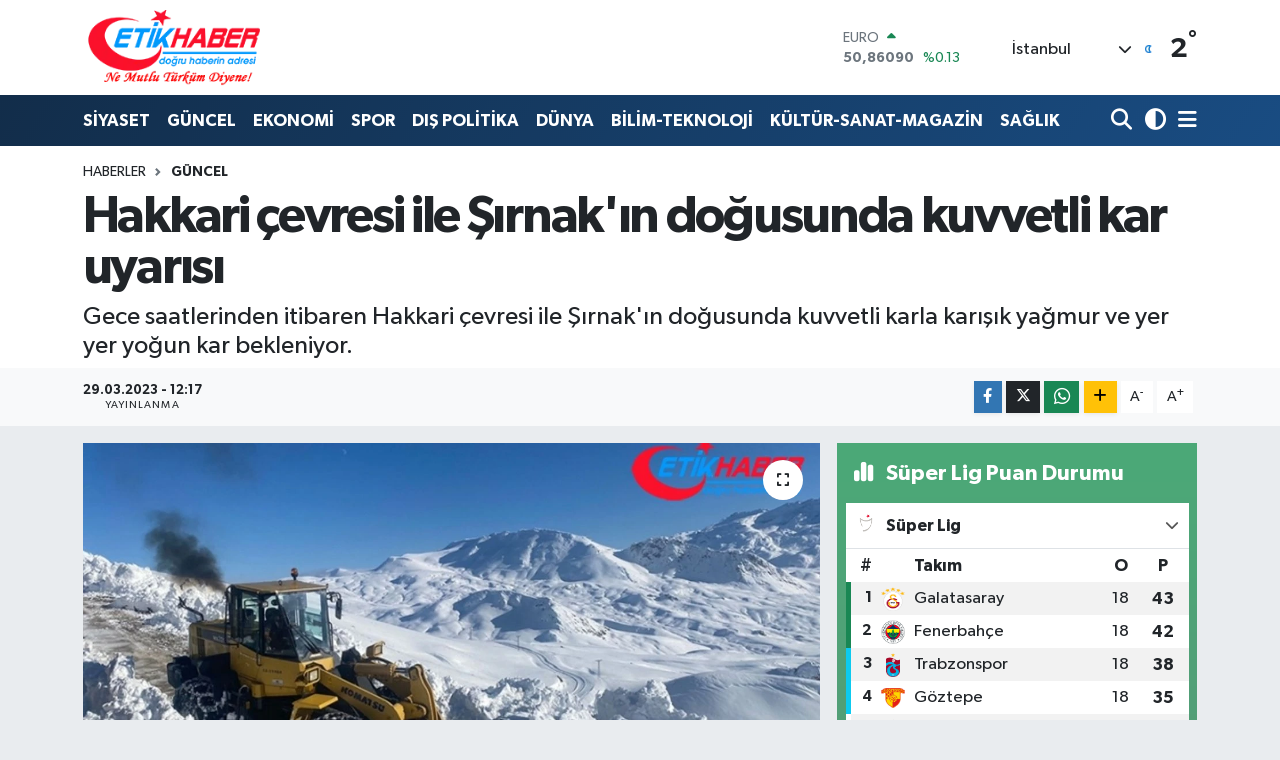

--- FILE ---
content_type: text/html; charset=UTF-8
request_url: https://www.etikhaber.com/hakkari-cevresi-ile-sirnakin-dogusunda-kuvvetli-kar-uyarisi
body_size: 21888
content:
<!DOCTYPE html>
<html lang="tr" data-theme="flow">
<head>
<link rel="dns-prefetch" href="//www.etikhaber.com">
<link rel="dns-prefetch" href="//etikhabercom.teimg.com">
<link rel="dns-prefetch" href="//static.tebilisim.com">
<link rel="dns-prefetch" href="//www.googletagmanager.com">
<link rel="dns-prefetch" href="//www.facebook.com">
<link rel="dns-prefetch" href="//www.twitter.com">
<link rel="dns-prefetch" href="//www.youtube.com">
<link rel="dns-prefetch" href="//www.w3.org">
<link rel="dns-prefetch" href="//x.com">
<link rel="dns-prefetch" href="//api.whatsapp.com">
<link rel="dns-prefetch" href="//www.linkedin.com">
<link rel="dns-prefetch" href="//pinterest.com">
<link rel="dns-prefetch" href="//t.me">
<link rel="dns-prefetch" href="//media.api-sports.io">
<link rel="dns-prefetch" href="//facebook.com">
<link rel="dns-prefetch" href="//tebilisim.com">
<link rel="dns-prefetch" href="//twitter.com">

    <meta charset="utf-8">
<title>Hakkari çevresi ile Şırnak&#039;ın doğusunda kuvvetli kar uyarısı - EtikHaber</title>
<meta name="description" content="Gece saatlerinden itibaren Hakkari çevresi ile Şırnak&#039;ın doğusunda kuvvetli karla karışık yağmur ve yer yer yoğun kar bekleniyor.">
<link rel="canonical" href="https://www.etikhaber.com/hakkari-cevresi-ile-sirnakin-dogusunda-kuvvetli-kar-uyarisi">
<meta name="viewport" content="width=device-width,initial-scale=1">
<meta name="X-UA-Compatible" content="IE=edge">
<meta name="robots" content="max-image-preview:large">
<meta name="theme-color" content="#122d4a">
<meta name="title" content="Hakkari çevresi ile Şırnak&#039;ın doğusunda kuvvetli kar uyarısı">
<meta name="articleSection" content="news">
<meta name="datePublished" content="2023-03-29T12:17:42+03:00">
<meta name="dateModified" content="2023-03-29T12:17:42+03:00">
<meta name="articleAuthor" content="TE Bilisim">
<meta name="author" content="TE Bilisim">
<link rel="amphtml" href="https://www.etikhaber.com/hakkari-cevresi-ile-sirnakin-dogusunda-kuvvetli-kar-uyarisi/amp">
<meta property="og:site_name" content="EtikHaber">
<meta property="og:title" content="Hakkari çevresi ile Şırnak&#039;ın doğusunda kuvvetli kar uyarısı">
<meta property="og:description" content="Gece saatlerinden itibaren Hakkari çevresi ile Şırnak&#039;ın doğusunda kuvvetli karla karışık yağmur ve yer yer yoğun kar bekleniyor.">
<meta property="og:url" content="https://www.etikhaber.com/hakkari-cevresi-ile-sirnakin-dogusunda-kuvvetli-kar-uyarisi">
<meta property="og:image" content="https://etikhabercom.teimg.com/etikhaber-com/images/haberler/2023/03/hakkari_cevresi_ile_sirnak_in_dogusunda_kuvvetli_kar_uyarisi_h351108_0cd34.jpg">
<meta property="og:type" content="article">
<meta property="og:article:published_time" content="2023-03-29T12:17:42+03:00">
<meta property="og:article:modified_time" content="2023-03-29T12:17:42+03:00">
<meta name="twitter:card" content="summary_large_image">
<meta name="twitter:site" content="@EtikHaber">
<meta name="twitter:title" content="Hakkari çevresi ile Şırnak&#039;ın doğusunda kuvvetli kar uyarısı">
<meta name="twitter:description" content="Gece saatlerinden itibaren Hakkari çevresi ile Şırnak&#039;ın doğusunda kuvvetli karla karışık yağmur ve yer yer yoğun kar bekleniyor.">
<meta name="twitter:image" content="https://etikhabercom.teimg.com/etikhaber-com/images/haberler/2023/03/hakkari_cevresi_ile_sirnak_in_dogusunda_kuvvetli_kar_uyarisi_h351108_0cd34.jpg">
<meta name="twitter:url" content="https://www.etikhaber.com/hakkari-cevresi-ile-sirnakin-dogusunda-kuvvetli-kar-uyarisi">
<link rel="shortcut icon" type="image/x-icon" href="https://etikhabercom.teimg.com/etikhaber-com/uploads/2024/11/favicon.ico">
<link rel="manifest" href="https://www.etikhaber.com/manifest.json?v=6.6.4" />
<link rel="preload" href="https://static.tebilisim.com/flow/assets/css/font-awesome/fa-solid-900.woff2" as="font" type="font/woff2" crossorigin />
<link rel="preload" href="https://static.tebilisim.com/flow/assets/css/font-awesome/fa-brands-400.woff2" as="font" type="font/woff2" crossorigin />
<link rel="preload" href="https://static.tebilisim.com/flow/assets/css/weather-icons/font/weathericons-regular-webfont.woff2" as="font" type="font/woff2" crossorigin />
<link rel="preload" href="https://static.tebilisim.com/flow/vendor/te/fonts/gibson/Gibson-Bold.woff2" as="font" type="font/woff2" crossorigin />
<link rel="preload" href="https://static.tebilisim.com/flow/vendor/te/fonts/gibson/Gibson-BoldItalic.woff2" as="font" type="font/woff2" crossorigin />
<link rel="preload" href="https://static.tebilisim.com/flow/vendor/te/fonts/gibson/Gibson-Italic.woff2" as="font" type="font/woff2" crossorigin />
<link rel="preload" href="https://static.tebilisim.com/flow/vendor/te/fonts/gibson/Gibson-Light.woff2" as="font" type="font/woff2" crossorigin />
<link rel="preload" href="https://static.tebilisim.com/flow/vendor/te/fonts/gibson/Gibson-LightItalic.woff2" as="font" type="font/woff2" crossorigin />
<link rel="preload" href="https://static.tebilisim.com/flow/vendor/te/fonts/gibson/Gibson-SemiBold.woff2" as="font" type="font/woff2" crossorigin />
<link rel="preload" href="https://static.tebilisim.com/flow/vendor/te/fonts/gibson/Gibson-SemiBoldItalic.woff2" as="font" type="font/woff2" crossorigin />
<link rel="preload" href="https://static.tebilisim.com/flow/vendor/te/fonts/gibson/Gibson.woff2" as="font" type="font/woff2" crossorigin />


<link rel="preload" as="style" href="https://static.tebilisim.com/flow/vendor/te/fonts/gibson.css?v=6.6.4">
<link rel="stylesheet" href="https://static.tebilisim.com/flow/vendor/te/fonts/gibson.css?v=6.6.4">

<style>:root {
        --te-link-color: #333;
        --te-link-hover-color: #000;
        --te-font: "Gibson";
        --te-secondary-font: "Gibson";
        --te-h1-font-size: 51px;
        --te-color: #122d4a;
        --te-hover-color: #194c82;
        --mm-ocd-width: 85%!important; /*  Mobil Menü Genişliği */
        --swiper-theme-color: var(--te-color)!important;
        --header-13-color: #ffc107;
    }</style><link rel="preload" as="style" href="https://static.tebilisim.com/flow/assets/vendor/bootstrap/css/bootstrap.min.css?v=6.6.4">
<link rel="stylesheet" href="https://static.tebilisim.com/flow/assets/vendor/bootstrap/css/bootstrap.min.css?v=6.6.4">
<link rel="preload" as="style" href="https://static.tebilisim.com/flow/assets/css/app6.6.4.min.css">
<link rel="stylesheet" href="https://static.tebilisim.com/flow/assets/css/app6.6.4.min.css">



<script type="application/ld+json">{"@context":"https:\/\/schema.org","@type":"WebSite","url":"https:\/\/www.etikhaber.com","potentialAction":{"@type":"SearchAction","target":"https:\/\/www.etikhaber.com\/arama?q={query}","query-input":"required name=query"}}</script>

<script type="application/ld+json">{"@context":"https:\/\/schema.org","@type":"NewsMediaOrganization","url":"https:\/\/www.etikhaber.com","name":"EtikHaber - \"Do\u011fru Haberin Adresi\"","logo":"https:\/\/etikhabercom.teimg.com\/etikhaber-com\/images\/banner\/logovector_2.png","sameAs":["https:\/\/www.facebook.com\/EtikHaber","https:\/\/www.twitter.com\/EtikHaber","https:\/\/www.youtube.com\/EtikHaber"]}</script>

<script type="application/ld+json">{"@context":"https:\/\/schema.org","@graph":[{"@type":"SiteNavigationElement","name":"Ana Sayfa","url":"https:\/\/www.etikhaber.com","@id":"https:\/\/www.etikhaber.com"},{"@type":"SiteNavigationElement","name":"K\u00d6\u015eE YAZILARI","url":"https:\/\/www.etikhaber.com\/kose-yazilari","@id":"https:\/\/www.etikhaber.com\/kose-yazilari"},{"@type":"SiteNavigationElement","name":"S\u0130YASET","url":"https:\/\/www.etikhaber.com\/siyaset","@id":"https:\/\/www.etikhaber.com\/siyaset"},{"@type":"SiteNavigationElement","name":"SPOR","url":"https:\/\/www.etikhaber.com\/spor","@id":"https:\/\/www.etikhaber.com\/spor"},{"@type":"SiteNavigationElement","name":"EKONOM\u0130","url":"https:\/\/www.etikhaber.com\/ekonomi","@id":"https:\/\/www.etikhaber.com\/ekonomi"},{"@type":"SiteNavigationElement","name":"B\u0130L\u0130M-TEKNOLOJ\u0130","url":"https:\/\/www.etikhaber.com\/bilim-teknoloji","@id":"https:\/\/www.etikhaber.com\/bilim-teknoloji"},{"@type":"SiteNavigationElement","name":"K\u00dcLT\u00dcR-SANAT-MAGAZ\u0130N","url":"https:\/\/www.etikhaber.com\/kultur-sanat-magazin","@id":"https:\/\/www.etikhaber.com\/kultur-sanat-magazin"},{"@type":"SiteNavigationElement","name":"D\u00dcNYA","url":"https:\/\/www.etikhaber.com\/dunya","@id":"https:\/\/www.etikhaber.com\/dunya"},{"@type":"SiteNavigationElement","name":"SA\u011eLIK","url":"https:\/\/www.etikhaber.com\/saglik","@id":"https:\/\/www.etikhaber.com\/saglik"},{"@type":"SiteNavigationElement","name":"YA\u015eAM","url":"https:\/\/www.etikhaber.com\/yasam","@id":"https:\/\/www.etikhaber.com\/yasam"},{"@type":"SiteNavigationElement","name":"E\u011e\u0130T\u0130M GEN\u00c7L\u0130K","url":"https:\/\/www.etikhaber.com\/egitim-genclik","@id":"https:\/\/www.etikhaber.com\/egitim-genclik"},{"@type":"SiteNavigationElement","name":"\u00d6ZEL HABER","url":"https:\/\/www.etikhaber.com\/ozel-haber","@id":"https:\/\/www.etikhaber.com\/ozel-haber"},{"@type":"SiteNavigationElement","name":"DI\u015e POL\u0130T\u0130KA","url":"https:\/\/www.etikhaber.com\/dis-politika","@id":"https:\/\/www.etikhaber.com\/dis-politika"},{"@type":"SiteNavigationElement","name":"MEDYA","url":"https:\/\/www.etikhaber.com\/medya","@id":"https:\/\/www.etikhaber.com\/medya"},{"@type":"SiteNavigationElement","name":"G\u00dcNCEL","url":"https:\/\/www.etikhaber.com\/guncel","@id":"https:\/\/www.etikhaber.com\/guncel"},{"@type":"SiteNavigationElement","name":"R\u00d6PORTAJLAR","url":"https:\/\/www.etikhaber.com\/roportajlar","@id":"https:\/\/www.etikhaber.com\/roportajlar"},{"@type":"SiteNavigationElement","name":"Yerel","url":"https:\/\/www.etikhaber.com\/yerel","@id":"https:\/\/www.etikhaber.com\/yerel"},{"@type":"SiteNavigationElement","name":"Genel","url":"https:\/\/www.etikhaber.com\/genel","@id":"https:\/\/www.etikhaber.com\/genel"},{"@type":"SiteNavigationElement","name":"Politika","url":"https:\/\/www.etikhaber.com\/politika","@id":"https:\/\/www.etikhaber.com\/politika"},{"@type":"SiteNavigationElement","name":"\u00c7evre","url":"https:\/\/www.etikhaber.com\/cevre","@id":"https:\/\/www.etikhaber.com\/cevre"},{"@type":"SiteNavigationElement","name":"Asayi\u015f","url":"https:\/\/www.etikhaber.com\/asayis","@id":"https:\/\/www.etikhaber.com\/asayis"},{"@type":"SiteNavigationElement","name":"K\u00fclt\u00fcr sanat","url":"https:\/\/www.etikhaber.com\/kultur-sanat","@id":"https:\/\/www.etikhaber.com\/kultur-sanat"},{"@type":"SiteNavigationElement","name":"Antalija","url":"https:\/\/www.etikhaber.com\/antalija","@id":"https:\/\/www.etikhaber.com\/antalija"},{"@type":"SiteNavigationElement","name":"Tbmm","url":"https:\/\/www.etikhaber.com\/tbmm","@id":"https:\/\/www.etikhaber.com\/tbmm"},{"@type":"SiteNavigationElement","name":"Kod\u017eaeli","url":"https:\/\/www.etikhaber.com\/kodzaeli","@id":"https:\/\/www.etikhaber.com\/kodzaeli"},{"@type":"SiteNavigationElement","name":"London","url":"https:\/\/www.etikhaber.com\/london","@id":"https:\/\/www.etikhaber.com\/london"},{"@type":"SiteNavigationElement","name":"Ile-de-france","url":"https:\/\/www.etikhaber.com\/ile-de-france","@id":"https:\/\/www.etikhaber.com\/ile-de-france"},{"@type":"SiteNavigationElement","name":"Washington dc","url":"https:\/\/www.etikhaber.com\/washington-dc","@id":"https:\/\/www.etikhaber.com\/washington-dc"},{"@type":"SiteNavigationElement","name":"Moskova","url":"https:\/\/www.etikhaber.com\/moskova","@id":"https:\/\/www.etikhaber.com\/moskova"},{"@type":"SiteNavigationElement","name":"Kyrgyzstan","url":"https:\/\/www.etikhaber.com\/kyrgyzstan","@id":"https:\/\/www.etikhaber.com\/kyrgyzstan"},{"@type":"SiteNavigationElement","name":"Albanija","url":"https:\/\/www.etikhaber.com\/albanija","@id":"https:\/\/www.etikhaber.com\/albanija"},{"@type":"SiteNavigationElement","name":"Brussels","url":"https:\/\/www.etikhaber.com\/brussels","@id":"https:\/\/www.etikhaber.com\/brussels"},{"@type":"SiteNavigationElement","name":"Kiev","url":"https:\/\/www.etikhaber.com\/kiev","@id":"https:\/\/www.etikhaber.com\/kiev"},{"@type":"SiteNavigationElement","name":"E\u011fitim","url":"https:\/\/www.etikhaber.com\/egitim","@id":"https:\/\/www.etikhaber.com\/egitim"},{"@type":"SiteNavigationElement","name":"Tahran","url":"https:\/\/www.etikhaber.com\/tahran","@id":"https:\/\/www.etikhaber.com\/tahran"},{"@type":"SiteNavigationElement","name":"Vatikan","url":"https:\/\/www.etikhaber.com\/vatikan","@id":"https:\/\/www.etikhaber.com\/vatikan"},{"@type":"SiteNavigationElement","name":"Haberde insan","url":"https:\/\/www.etikhaber.com\/haberde-insan","@id":"https:\/\/www.etikhaber.com\/haberde-insan"},{"@type":"SiteNavigationElement","name":"Gazze","url":"https:\/\/www.etikhaber.com\/gazze","@id":"https:\/\/www.etikhaber.com\/gazze"},{"@type":"SiteNavigationElement","name":"Cenevre","url":"https:\/\/www.etikhaber.com\/cenevre","@id":"https:\/\/www.etikhaber.com\/cenevre"},{"@type":"SiteNavigationElement","name":"Ta\u015fkent","url":"https:\/\/www.etikhaber.com\/taskent","@id":"https:\/\/www.etikhaber.com\/taskent"},{"@type":"SiteNavigationElement","name":"Magazin","url":"https:\/\/www.etikhaber.com\/magazin","@id":"https:\/\/www.etikhaber.com\/magazin"},{"@type":"SiteNavigationElement","name":"Londra","url":"https:\/\/www.etikhaber.com\/londra","@id":"https:\/\/www.etikhaber.com\/londra"},{"@type":"SiteNavigationElement","name":"Bilim ve teknoloji","url":"https:\/\/www.etikhaber.com\/bilim-ve-teknoloji","@id":"https:\/\/www.etikhaber.com\/bilim-ve-teknoloji"},{"@type":"SiteNavigationElement","name":"Wash\u0131ngton","url":"https:\/\/www.etikhaber.com\/washington","@id":"https:\/\/www.etikhaber.com\/washington"},{"@type":"SiteNavigationElement","name":"Bak\u00fc","url":"https:\/\/www.etikhaber.com\/baku","@id":"https:\/\/www.etikhaber.com\/baku"},{"@type":"SiteNavigationElement","name":"Lefko\u015fa","url":"https:\/\/www.etikhaber.com\/lefkosa","@id":"https:\/\/www.etikhaber.com\/lefkosa"},{"@type":"SiteNavigationElement","name":"Berlin","url":"https:\/\/www.etikhaber.com\/berlin","@id":"https:\/\/www.etikhaber.com\/berlin"},{"@type":"SiteNavigationElement","name":"Bilim","url":"https:\/\/www.etikhaber.com\/bilim","@id":"https:\/\/www.etikhaber.com\/bilim"},{"@type":"SiteNavigationElement","name":"Teknoloji","url":"https:\/\/www.etikhaber.com\/teknoloji","@id":"https:\/\/www.etikhaber.com\/teknoloji"},{"@type":"SiteNavigationElement","name":"Skoplje","url":"https:\/\/www.etikhaber.com\/skoplje","@id":"https:\/\/www.etikhaber.com\/skoplje"},{"@type":"SiteNavigationElement","name":"Riyad","url":"https:\/\/www.etikhaber.com\/riyad","@id":"https:\/\/www.etikhaber.com\/riyad"},{"@type":"SiteNavigationElement","name":"Doha","url":"https:\/\/www.etikhaber.com\/doha","@id":"https:\/\/www.etikhaber.com\/doha"},{"@type":"SiteNavigationElement","name":"\u0130dlib","url":"https:\/\/www.etikhaber.com\/idlib","@id":"https:\/\/www.etikhaber.com\/idlib"},{"@type":"SiteNavigationElement","name":"Nikozija","url":"https:\/\/www.etikhaber.com\/nikozija","@id":"https:\/\/www.etikhaber.com\/nikozija"},{"@type":"SiteNavigationElement","name":"Tirane","url":"https:\/\/www.etikhaber.com\/tirane","@id":"https:\/\/www.etikhaber.com\/tirane"},{"@type":"SiteNavigationElement","name":"Tiran","url":"https:\/\/www.etikhaber.com\/tiran","@id":"https:\/\/www.etikhaber.com\/tiran"},{"@type":"SiteNavigationElement","name":"Lizbon","url":"https:\/\/www.etikhaber.com\/lizbon","@id":"https:\/\/www.etikhaber.com\/lizbon"},{"@type":"SiteNavigationElement","name":"Kazahstan","url":"https:\/\/www.etikhaber.com\/kazahstan","@id":"https:\/\/www.etikhaber.com\/kazahstan"},{"@type":"SiteNavigationElement","name":"Jakarta","url":"https:\/\/www.etikhaber.com\/jakarta","@id":"https:\/\/www.etikhaber.com\/jakarta"},{"@type":"SiteNavigationElement","name":"Belgrad","url":"https:\/\/www.etikhaber.com\/belgrad","@id":"https:\/\/www.etikhaber.com\/belgrad"},{"@type":"SiteNavigationElement","name":"Madrid","url":"https:\/\/www.etikhaber.com\/madrid","@id":"https:\/\/www.etikhaber.com\/madrid"},{"@type":"SiteNavigationElement","name":"Ar\u0131zona","url":"https:\/\/www.etikhaber.com\/arizona","@id":"https:\/\/www.etikhaber.com\/arizona"},{"@type":"SiteNavigationElement","name":"Br\u00fcksel","url":"https:\/\/www.etikhaber.com\/bruksel","@id":"https:\/\/www.etikhaber.com\/bruksel"},{"@type":"SiteNavigationElement","name":"New york","url":"https:\/\/www.etikhaber.com\/new-york","@id":"https:\/\/www.etikhaber.com\/new-york"},{"@type":"SiteNavigationElement","name":"Paris","url":"https:\/\/www.etikhaber.com\/paris","@id":"https:\/\/www.etikhaber.com\/paris"},{"@type":"SiteNavigationElement","name":"Damask","url":"https:\/\/www.etikhaber.com\/damask","@id":"https:\/\/www.etikhaber.com\/damask"},{"@type":"SiteNavigationElement","name":"\u017deneva","url":"https:\/\/www.etikhaber.com\/zeneva","@id":"https:\/\/www.etikhaber.com\/zeneva"},{"@type":"SiteNavigationElement","name":"Budape\u015fte","url":"https:\/\/www.etikhaber.com\/budapeste","@id":"https:\/\/www.etikhaber.com\/budapeste"},{"@type":"SiteNavigationElement","name":"\u0160tokholm","url":"https:\/\/www.etikhaber.com\/stokholm","@id":"https:\/\/www.etikhaber.com\/stokholm"},{"@type":"SiteNavigationElement","name":"Tokyo","url":"https:\/\/www.etikhaber.com\/tokyo","@id":"https:\/\/www.etikhaber.com\/tokyo"},{"@type":"SiteNavigationElement","name":"Cenin","url":"https:\/\/www.etikhaber.com\/cenin","@id":"https:\/\/www.etikhaber.com\/cenin"},{"@type":"SiteNavigationElement","name":"Tel aviv","url":"https:\/\/www.etikhaber.com\/tel-aviv","@id":"https:\/\/www.etikhaber.com\/tel-aviv"},{"@type":"SiteNavigationElement","name":"Abu dhabi","url":"https:\/\/www.etikhaber.com\/abu-dhabi","@id":"https:\/\/www.etikhaber.com\/abu-dhabi"},{"@type":"SiteNavigationElement","name":"Pyongyang","url":"https:\/\/www.etikhaber.com\/pyongyang","@id":"https:\/\/www.etikhaber.com\/pyongyang"},{"@type":"SiteNavigationElement","name":"Baki","url":"https:\/\/www.etikhaber.com\/baki","@id":"https:\/\/www.etikhaber.com\/baki"},{"@type":"SiteNavigationElement","name":"Oslo","url":"https:\/\/www.etikhaber.com\/oslo","@id":"https:\/\/www.etikhaber.com\/oslo"},{"@type":"SiteNavigationElement","name":"Kijev","url":"https:\/\/www.etikhaber.com\/kijev","@id":"https:\/\/www.etikhaber.com\/kijev"},{"@type":"SiteNavigationElement","name":"Bangkok","url":"https:\/\/www.etikhaber.com\/bangkok","@id":"https:\/\/www.etikhaber.com\/bangkok"},{"@type":"SiteNavigationElement","name":"Yeni delhi","url":"https:\/\/www.etikhaber.com\/yeni-delhi","@id":"https:\/\/www.etikhaber.com\/yeni-delhi"},{"@type":"SiteNavigationElement","name":"Bolivar","url":"https:\/\/www.etikhaber.com\/bolivar","@id":"https:\/\/www.etikhaber.com\/bolivar"},{"@type":"SiteNavigationElement","name":"Mekka","url":"https:\/\/www.etikhaber.com\/mekka","@id":"https:\/\/www.etikhaber.com\/mekka"},{"@type":"SiteNavigationElement","name":"Atina","url":"https:\/\/www.etikhaber.com\/atina","@id":"https:\/\/www.etikhaber.com\/atina"},{"@type":"SiteNavigationElement","name":"Mekke","url":"https:\/\/www.etikhaber.com\/mekke","@id":"https:\/\/www.etikhaber.com\/mekke"},{"@type":"SiteNavigationElement","name":"K\u0131r\u0131m","url":"https:\/\/www.etikhaber.com\/kirim","@id":"https:\/\/www.etikhaber.com\/kirim"},{"@type":"SiteNavigationElement","name":"Seul","url":"https:\/\/www.etikhaber.com\/seul","@id":"https:\/\/www.etikhaber.com\/seul"},{"@type":"SiteNavigationElement","name":"Sofija","url":"https:\/\/www.etikhaber.com\/sofija","@id":"https:\/\/www.etikhaber.com\/sofija"},{"@type":"SiteNavigationElement","name":"Abu dabi","url":"https:\/\/www.etikhaber.com\/abu-dabi","@id":"https:\/\/www.etikhaber.com\/abu-dabi"},{"@type":"SiteNavigationElement","name":"Var\u015fova","url":"https:\/\/www.etikhaber.com\/varsova","@id":"https:\/\/www.etikhaber.com\/varsova"},{"@type":"SiteNavigationElement","name":"Gazze \u015feridi","url":"https:\/\/www.etikhaber.com\/gazze-seridi","@id":"https:\/\/www.etikhaber.com\/gazze-seridi"},{"@type":"SiteNavigationElement","name":"Beograd","url":"https:\/\/www.etikhaber.com\/beograd","@id":"https:\/\/www.etikhaber.com\/beograd"},{"@type":"SiteNavigationElement","name":"Strasbourg","url":"https:\/\/www.etikhaber.com\/strasbourg","@id":"https:\/\/www.etikhaber.com\/strasbourg"},{"@type":"SiteNavigationElement","name":"Bagdad","url":"https:\/\/www.etikhaber.com\/bagdad","@id":"https:\/\/www.etikhaber.com\/bagdad"},{"@type":"SiteNavigationElement","name":"St. petersburg","url":"https:\/\/www.etikhaber.com\/st-petersburg","@id":"https:\/\/www.etikhaber.com\/st-petersburg"},{"@type":"SiteNavigationElement","name":"\u0130sfahan","url":"https:\/\/www.etikhaber.com\/isfahan","@id":"https:\/\/www.etikhaber.com\/isfahan"},{"@type":"SiteNavigationElement","name":"Erbil","url":"https:\/\/www.etikhaber.com\/erbil","@id":"https:\/\/www.etikhaber.com\/erbil"},{"@type":"SiteNavigationElement","name":"Viyana","url":"https:\/\/www.etikhaber.com\/viyana","@id":"https:\/\/www.etikhaber.com\/viyana"},{"@type":"SiteNavigationElement","name":"Medellin","url":"https:\/\/www.etikhaber.com\/medellin","@id":"https:\/\/www.etikhaber.com\/medellin"},{"@type":"SiteNavigationElement","name":"Holandija","url":"https:\/\/www.etikhaber.com\/holandija","@id":"https:\/\/www.etikhaber.com\/holandija"},{"@type":"SiteNavigationElement","name":"Lahey","url":"https:\/\/www.etikhaber.com\/lahey","@id":"https:\/\/www.etikhaber.com\/lahey"},{"@type":"SiteNavigationElement","name":"Roma","url":"https:\/\/www.etikhaber.com\/roma","@id":"https:\/\/www.etikhaber.com\/roma"},{"@type":"SiteNavigationElement","name":"Venedik","url":"https:\/\/www.etikhaber.com\/venedik","@id":"https:\/\/www.etikhaber.com\/venedik"},{"@type":"SiteNavigationElement","name":"Moskva","url":"https:\/\/www.etikhaber.com\/moskva","@id":"https:\/\/www.etikhaber.com\/moskva"},{"@type":"SiteNavigationElement","name":"Bat\u0131 \u015feria","url":"https:\/\/www.etikhaber.com\/bati-seria","@id":"https:\/\/www.etikhaber.com\/bati-seria"},{"@type":"SiteNavigationElement","name":"Bi\u015fkek","url":"https:\/\/www.etikhaber.com\/biskek","@id":"https:\/\/www.etikhaber.com\/biskek"},{"@type":"SiteNavigationElement","name":"Java","url":"https:\/\/www.etikhaber.com\/java","@id":"https:\/\/www.etikhaber.com\/java"},{"@type":"SiteNavigationElement","name":"Kosovo","url":"https:\/\/www.etikhaber.com\/kosovo","@id":"https:\/\/www.etikhaber.com\/kosovo"},{"@type":"SiteNavigationElement","name":"Hankendi","url":"https:\/\/www.etikhaber.com\/hankendi","@id":"https:\/\/www.etikhaber.com\/hankendi"},{"@type":"SiteNavigationElement","name":"\u015eam","url":"https:\/\/www.etikhaber.com\/sam","@id":"https:\/\/www.etikhaber.com\/sam"},{"@type":"SiteNavigationElement","name":"Austrija","url":"https:\/\/www.etikhaber.com\/austrija","@id":"https:\/\/www.etikhaber.com\/austrija"},{"@type":"SiteNavigationElement","name":"Hrvatska","url":"https:\/\/www.etikhaber.com\/hrvatska","@id":"https:\/\/www.etikhaber.com\/hrvatska"},{"@type":"SiteNavigationElement","name":"Texas","url":"https:\/\/www.etikhaber.com\/texas","@id":"https:\/\/www.etikhaber.com\/texas"},{"@type":"SiteNavigationElement","name":"Marsilya","url":"https:\/\/www.etikhaber.com\/marsilya","@id":"https:\/\/www.etikhaber.com\/marsilya"},{"@type":"SiteNavigationElement","name":"\u0130slamabad","url":"https:\/\/www.etikhaber.com\/islamabad","@id":"https:\/\/www.etikhaber.com\/islamabad"},{"@type":"SiteNavigationElement","name":"Sarajevo","url":"https:\/\/www.etikhaber.com\/sarajevo","@id":"https:\/\/www.etikhaber.com\/sarajevo"},{"@type":"SiteNavigationElement","name":"As sulaymaniyah","url":"https:\/\/www.etikhaber.com\/as-sulaymaniyah","@id":"https:\/\/www.etikhaber.com\/as-sulaymaniyah"},{"@type":"SiteNavigationElement","name":"Kuala lumpur","url":"https:\/\/www.etikhaber.com\/kuala-lumpur","@id":"https:\/\/www.etikhaber.com\/kuala-lumpur"},{"@type":"SiteNavigationElement","name":"Karnten","url":"https:\/\/www.etikhaber.com\/karnten","@id":"https:\/\/www.etikhaber.com\/karnten"},{"@type":"SiteNavigationElement","name":"Massachusetts","url":"https:\/\/www.etikhaber.com\/massachusetts","@id":"https:\/\/www.etikhaber.com\/massachusetts"},{"@type":"SiteNavigationElement","name":"Lyublyana","url":"https:\/\/www.etikhaber.com\/lyublyana","@id":"https:\/\/www.etikhaber.com\/lyublyana"},{"@type":"SiteNavigationElement","name":"Musul","url":"https:\/\/www.etikhaber.com\/musul","@id":"https:\/\/www.etikhaber.com\/musul"},{"@type":"SiteNavigationElement","name":"S\u00fcveyda","url":"https:\/\/www.etikhaber.com\/suveyda","@id":"https:\/\/www.etikhaber.com\/suveyda"},{"@type":"SiteNavigationElement","name":"T bilisi","url":"https:\/\/www.etikhaber.com\/t-bilisi","@id":"https:\/\/www.etikhaber.com\/t-bilisi"},{"@type":"SiteNavigationElement","name":"Ramallah","url":"https:\/\/www.etikhaber.com\/ramallah","@id":"https:\/\/www.etikhaber.com\/ramallah"},{"@type":"SiteNavigationElement","name":"Suveyde","url":"https:\/\/www.etikhaber.com\/suveyde","@id":"https:\/\/www.etikhaber.com\/suveyde"},{"@type":"SiteNavigationElement","name":"Gelderland","url":"https:\/\/www.etikhaber.com\/gelderland","@id":"https:\/\/www.etikhaber.com\/gelderland"},{"@type":"SiteNavigationElement","name":"Jerusalem","url":"https:\/\/www.etikhaber.com\/jerusalem","@id":"https:\/\/www.etikhaber.com\/jerusalem"},{"@type":"SiteNavigationElement","name":"Beirut","url":"https:\/\/www.etikhaber.com\/beirut","@id":"https:\/\/www.etikhaber.com\/beirut"},{"@type":"SiteNavigationElement","name":"Portugal","url":"https:\/\/www.etikhaber.com\/portugal","@id":"https:\/\/www.etikhaber.com\/portugal"},{"@type":"SiteNavigationElement","name":"Zaporijya","url":"https:\/\/www.etikhaber.com\/zaporijya","@id":"https:\/\/www.etikhaber.com\/zaporijya"},{"@type":"SiteNavigationElement","name":"Burkina faso","url":"https:\/\/www.etikhaber.com\/burkina-faso","@id":"https:\/\/www.etikhaber.com\/burkina-faso"},{"@type":"SiteNavigationElement","name":"G\u00fcndem","url":"https:\/\/www.etikhaber.com\/gundem","@id":"https:\/\/www.etikhaber.com\/gundem"},{"@type":"SiteNavigationElement","name":"Balkan","url":"https:\/\/www.etikhaber.com\/balkan","@id":"https:\/\/www.etikhaber.com\/balkan"},{"@type":"SiteNavigationElement","name":"Johannesburg","url":"https:\/\/www.etikhaber.com\/johannesburg","@id":"https:\/\/www.etikhaber.com\/johannesburg"},{"@type":"SiteNavigationElement","name":"Hirosima","url":"https:\/\/www.etikhaber.com\/hirosima","@id":"https:\/\/www.etikhaber.com\/hirosima"},{"@type":"SiteNavigationElement","name":"\u00dcsk\u00fcp","url":"https:\/\/www.etikhaber.com\/uskup","@id":"https:\/\/www.etikhaber.com\/uskup"},{"@type":"SiteNavigationElement","name":"Kazakistan","url":"https:\/\/www.etikhaber.com\/kazakistan","@id":"https:\/\/www.etikhaber.com\/kazakistan"},{"@type":"SiteNavigationElement","name":"Reklam Rezervasyon","url":"https:\/\/www.etikhaber.com\/reklam-rezervasyon","@id":"https:\/\/www.etikhaber.com\/reklam-rezervasyon"},{"@type":"SiteNavigationElement","name":"Secim-24 Haziran 2108 - Milletvekili","url":"https:\/\/www.etikhaber.com\/secim-24-haziran-2108-milletvekili","@id":"https:\/\/www.etikhaber.com\/secim-24-haziran-2108-milletvekili"},{"@type":"SiteNavigationElement","name":"G\u0130ZL\u0130L\u0130K POL\u0130T\u0130KASI","url":"https:\/\/www.etikhaber.com\/gizlilik-politikasi","@id":"https:\/\/www.etikhaber.com\/gizlilik-politikasi"},{"@type":"SiteNavigationElement","name":"Facebook Veri Silme Talimat\u0131","url":"https:\/\/www.etikhaber.com\/facebook-veri-silme-talimati","@id":"https:\/\/www.etikhaber.com\/facebook-veri-silme-talimati"},{"@type":"SiteNavigationElement","name":"Yazarlar","url":"https:\/\/www.etikhaber.com\/yazarlar","@id":"https:\/\/www.etikhaber.com\/yazarlar"},{"@type":"SiteNavigationElement","name":"Foto Galeri","url":"https:\/\/www.etikhaber.com\/foto-galeri","@id":"https:\/\/www.etikhaber.com\/foto-galeri"},{"@type":"SiteNavigationElement","name":"Video Galeri","url":"https:\/\/www.etikhaber.com\/video","@id":"https:\/\/www.etikhaber.com\/video"},{"@type":"SiteNavigationElement","name":"Biyografiler","url":"https:\/\/www.etikhaber.com\/biyografi","@id":"https:\/\/www.etikhaber.com\/biyografi"},{"@type":"SiteNavigationElement","name":"Vefatlar","url":"https:\/\/www.etikhaber.com\/vefat","@id":"https:\/\/www.etikhaber.com\/vefat"},{"@type":"SiteNavigationElement","name":"R\u00f6portajlar","url":"https:\/\/www.etikhaber.com\/roportaj","@id":"https:\/\/www.etikhaber.com\/roportaj"},{"@type":"SiteNavigationElement","name":"Anketler","url":"https:\/\/www.etikhaber.com\/anketler","@id":"https:\/\/www.etikhaber.com\/anketler"},{"@type":"SiteNavigationElement","name":"Province de la Tapoa Bug\u00fcn, Yar\u0131n ve 1 Haftal\u0131k Hava Durumu Tahmini","url":"https:\/\/www.etikhaber.com\/province-de-la-tapoa-hava-durumu","@id":"https:\/\/www.etikhaber.com\/province-de-la-tapoa-hava-durumu"},{"@type":"SiteNavigationElement","name":"Province de la Tapoa Namaz Vakitleri","url":"https:\/\/www.etikhaber.com\/province-de-la-tapoa-namaz-vakitleri","@id":"https:\/\/www.etikhaber.com\/province-de-la-tapoa-namaz-vakitleri"},{"@type":"SiteNavigationElement","name":"Puan Durumu ve Fikst\u00fcr","url":"https:\/\/www.etikhaber.com\/futbol\/st-super-lig-puan-durumu-ve-fikstur","@id":"https:\/\/www.etikhaber.com\/futbol\/st-super-lig-puan-durumu-ve-fikstur"}]}</script>

<script type="application/ld+json">{"@context":"https:\/\/schema.org","@type":"BreadcrumbList","itemListElement":[{"@type":"ListItem","position":1,"item":{"@type":"Thing","@id":"https:\/\/www.etikhaber.com","name":"Haberler"}}]}</script>
<script type="application/ld+json">{"@context":"https:\/\/schema.org","@type":"NewsArticle","headline":"Hakkari \u00e7evresi ile \u015e\u0131rnak'\u0131n do\u011fusunda kuvvetli kar uyar\u0131s\u0131","articleSection":"G\u00dcNCEL","dateCreated":"2023-03-29T12:17:42+03:00","datePublished":"2023-03-29T12:17:42+03:00","dateModified":"2023-03-29T12:17:42+03:00","wordCount":87,"genre":"news","mainEntityOfPage":{"@type":"WebPage","@id":"https:\/\/www.etikhaber.com\/hakkari-cevresi-ile-sirnakin-dogusunda-kuvvetli-kar-uyarisi"},"articleBody":"<p>Meteoroloji Genel M\u00fcd\u00fcrl\u00fc\u011f\u00fcnden yap\u0131lan a\u00e7\u0131klamaya g\u00f6re, Do\u011fu Anadolu'nun g\u00fcneydo\u011fusunda bug\u00fcn \u00f6\u011fleden sonra ya\u011fmur ve karla kar\u0131\u015f\u0131k ya\u011fmur \u015feklinde ba\u015flayacak ya\u011f\u0131\u015flar\u0131n, gece ve yar\u0131n Hakkari \u00e7evresi ile \u015e\u0131rnak'\u0131n do\u011fusunda kuvvetli karla kar\u0131\u015f\u0131k ya\u011fmur ve yer yer yo\u011fun kar \u015feklinde olaca\u011f\u0131 tahmin ediliyor.<\/p>\r\n\r\n<p>Ba\u015fta buzlanma ve don olay\u0131na ba\u011fl\u0131 ula\u015f\u0131mda aksamalar ve tipi \u015feklinde ya\u011f\u0131\u015f gibi olumsuzluklara kar\u015f\u0131 dikkatli ve tedbirli olunmas\u0131 gerekiyor.<\/p>\r\n","description":"Gece saatlerinden itibaren Hakkari \u00e7evresi ile \u015e\u0131rnak'\u0131n do\u011fusunda kuvvetli karla kar\u0131\u015f\u0131k ya\u011fmur ve yer yer yo\u011fun kar bekleniyor.","inLanguage":"tr-TR","keywords":[],"image":{"@type":"ImageObject","url":"https:\/\/etikhabercom.teimg.com\/crop\/1280x720\/etikhaber-com\/images\/haberler\/2023\/03\/hakkari_cevresi_ile_sirnak_in_dogusunda_kuvvetli_kar_uyarisi_h351108_0cd34.jpg","width":"1280","height":"720","caption":"Hakkari \u00e7evresi ile \u015e\u0131rnak'\u0131n do\u011fusunda kuvvetli kar uyar\u0131s\u0131"},"publishingPrinciples":"https:\/\/www.etikhaber.com\/gizlilik-sozlesmesi","isFamilyFriendly":"http:\/\/schema.org\/True","isAccessibleForFree":"http:\/\/schema.org\/True","publisher":{"@type":"Organization","name":"EtikHaber - \"Do\u011fru Haberin Adresi\"","image":"https:\/\/etikhabercom.teimg.com\/etikhaber-com\/images\/banner\/logovector_2.png","logo":{"@type":"ImageObject","url":"https:\/\/etikhabercom.teimg.com\/etikhaber-com\/images\/banner\/logovector_2.png","width":"640","height":"375"}},"author":{"@type":"Person","name":"TE Bilisim","honorificPrefix":"","jobTitle":"","url":null}}</script>
<script data-cfasync="false" src="https://static.tebilisim.com/flow/assets/js/dark-mode.js?v=6.6.4"></script>









<script async data-cfasync="false"
	src="https://www.googletagmanager.com/gtag/js?id=G-5LSRG19XFD"></script>
<script data-cfasync="false">
	window.dataLayer = window.dataLayer || [];
	  function gtag(){dataLayer.push(arguments);}
	  gtag('js', new Date());
	  gtag('config', 'G-5LSRG19XFD');
</script>




</head>




<body class="d-flex flex-column min-vh-100">

    
    

    <header class="header-1">
    <nav class="top-header navbar navbar-expand-lg navbar-light shadow-sm bg-white py-1">
        <div class="container">
                            <a class="navbar-brand me-0" href="/" title="EtikHaber">
                <img src="https://etikhabercom.teimg.com/etikhaber-com/images/banner/logovector_2.png" alt="EtikHaber" width="183" height="40" class="light-mode img-fluid flow-logo">
<img src="https://etikhabercom.teimg.com/etikhaber-com/images/banner/logovector_2.png" alt="EtikHaber" width="183" height="40" class="dark-mode img-fluid flow-logo d-none">

            </a>
                                    <div class="header-widgets d-lg-flex justify-content-end align-items-center d-none">
                <div class="position-relative overflow-hidden" style="height: 40px;">
                    <!-- PİYASALAR -->
        <div class="newsticker mini">
        <ul class="newsticker__h4 list-unstyled text-secondary" data-header="1">
            <li class="newsticker__item col dolar">
                <div>DOLAR <span class="text-success"><i class="fa fa-caret-up ms-1"></i></span> </div>
                <div class="fw-bold mb-0 d-inline-block">43,31610</div>
                <span class="d-inline-block ms-2 text-success">%0.06</span>
            </li>
            <li class="newsticker__item col euro">
                <div>EURO <span class="text-success"><i class="fa fa-caret-up ms-1"></i></span> </div>
                <div class="fw-bold mb-0 d-inline-block">50,86090</div><span
                    class="d-inline-block ms-2 text-success">%0.13</span>
            </li>
            <li class="newsticker__item col sterlin">
                <div>STERLİN <span class="text-success"><i class="fa fa-caret-up ms-1"></i></span> </div>
                <div class="fw-bold mb-0 d-inline-block">58,32230</div><span
                    class="d-inline-block ms-2 text-success">%0.18</span>
            </li>
            <li class="newsticker__item col altin">
                <div>G.ALTIN <span class="text-success"><i class="fa fa-caret-up ms-1"></i></span> </div>
                <div class="fw-bold mb-0 d-inline-block">6708,79000</div>
                <span class="d-inline-block ms-2 text-success">%1.52</span>
            </li>
            <li class="newsticker__item col bist">
                <div>BİST100 <span class="text-success"><i class="fa fa-caret-up ms-1"></i></span> </div>
                <div class="fw-bold mb-0 d-inline-block">12.806,00</div>
                <span class="d-inline-block ms-2 text-success">%45</span>
            </li>
            <li class="newsticker__item col btc">
                <div>BITCOIN <span class="text-danger"><i class="fa fa-caret-down ms-1"></i></span> </div>
                <div class="fw-bold mb-0 d-inline-block">88.935,13</div>
                <span class="d-inline-block ms-2 text-danger">%-4.12</span>
            </li>
        </ul>
    </div>
    

                </div>
                <div class="weather-top d-none d-lg-flex justify-content-between align-items-center ms-4 weather-widget mini">
                    <!-- HAVA DURUMU -->

<input type="hidden" name="widget_setting_weathercity" value="39.78052450,32.71813750" />

            <div class="weather mx-1">
            <div class="custom-selectbox " onclick="toggleDropdown(this)" style="width: 120px">
    <div class="d-flex justify-content-between align-items-center">
        <span style="">İstanbul</span>
        <i class="fas fa-chevron-down" style="font-size: 14px"></i>
    </div>
    <ul class="bg-white text-dark overflow-widget" style="min-height: 100px; max-height: 300px">
                        <li>
            <a href="https://www.etikhaber.com/adana-hava-durumu" title="Adana Hava Durumu" class="text-dark">
                Adana
            </a>
        </li>
                        <li>
            <a href="https://www.etikhaber.com/adiyaman-hava-durumu" title="Adıyaman Hava Durumu" class="text-dark">
                Adıyaman
            </a>
        </li>
                        <li>
            <a href="https://www.etikhaber.com/afyonkarahisar-hava-durumu" title="Afyonkarahisar Hava Durumu" class="text-dark">
                Afyonkarahisar
            </a>
        </li>
                        <li>
            <a href="https://www.etikhaber.com/agri-hava-durumu" title="Ağrı Hava Durumu" class="text-dark">
                Ağrı
            </a>
        </li>
                        <li>
            <a href="https://www.etikhaber.com/aksaray-hava-durumu" title="Aksaray Hava Durumu" class="text-dark">
                Aksaray
            </a>
        </li>
                        <li>
            <a href="https://www.etikhaber.com/amasya-hava-durumu" title="Amasya Hava Durumu" class="text-dark">
                Amasya
            </a>
        </li>
                        <li>
            <a href="https://www.etikhaber.com/ankara-hava-durumu" title="Ankara Hava Durumu" class="text-dark">
                Ankara
            </a>
        </li>
                        <li>
            <a href="https://www.etikhaber.com/antalya-hava-durumu" title="Antalya Hava Durumu" class="text-dark">
                Antalya
            </a>
        </li>
                        <li>
            <a href="https://www.etikhaber.com/ardahan-hava-durumu" title="Ardahan Hava Durumu" class="text-dark">
                Ardahan
            </a>
        </li>
                        <li>
            <a href="https://www.etikhaber.com/artvin-hava-durumu" title="Artvin Hava Durumu" class="text-dark">
                Artvin
            </a>
        </li>
                        <li>
            <a href="https://www.etikhaber.com/aydin-hava-durumu" title="Aydın Hava Durumu" class="text-dark">
                Aydın
            </a>
        </li>
                        <li>
            <a href="https://www.etikhaber.com/balikesir-hava-durumu" title="Balıkesir Hava Durumu" class="text-dark">
                Balıkesir
            </a>
        </li>
                        <li>
            <a href="https://www.etikhaber.com/bartin-hava-durumu" title="Bartın Hava Durumu" class="text-dark">
                Bartın
            </a>
        </li>
                        <li>
            <a href="https://www.etikhaber.com/batman-hava-durumu" title="Batman Hava Durumu" class="text-dark">
                Batman
            </a>
        </li>
                        <li>
            <a href="https://www.etikhaber.com/bayburt-hava-durumu" title="Bayburt Hava Durumu" class="text-dark">
                Bayburt
            </a>
        </li>
                        <li>
            <a href="https://www.etikhaber.com/bilecik-hava-durumu" title="Bilecik Hava Durumu" class="text-dark">
                Bilecik
            </a>
        </li>
                        <li>
            <a href="https://www.etikhaber.com/bingol-hava-durumu" title="Bingöl Hava Durumu" class="text-dark">
                Bingöl
            </a>
        </li>
                        <li>
            <a href="https://www.etikhaber.com/bitlis-hava-durumu" title="Bitlis Hava Durumu" class="text-dark">
                Bitlis
            </a>
        </li>
                        <li>
            <a href="https://www.etikhaber.com/bolu-hava-durumu" title="Bolu Hava Durumu" class="text-dark">
                Bolu
            </a>
        </li>
                        <li>
            <a href="https://www.etikhaber.com/burdur-hava-durumu" title="Burdur Hava Durumu" class="text-dark">
                Burdur
            </a>
        </li>
                        <li>
            <a href="https://www.etikhaber.com/bursa-hava-durumu" title="Bursa Hava Durumu" class="text-dark">
                Bursa
            </a>
        </li>
                        <li>
            <a href="https://www.etikhaber.com/canakkale-hava-durumu" title="Çanakkale Hava Durumu" class="text-dark">
                Çanakkale
            </a>
        </li>
                        <li>
            <a href="https://www.etikhaber.com/cankiri-hava-durumu" title="Çankırı Hava Durumu" class="text-dark">
                Çankırı
            </a>
        </li>
                        <li>
            <a href="https://www.etikhaber.com/corum-hava-durumu" title="Çorum Hava Durumu" class="text-dark">
                Çorum
            </a>
        </li>
                        <li>
            <a href="https://www.etikhaber.com/denizli-hava-durumu" title="Denizli Hava Durumu" class="text-dark">
                Denizli
            </a>
        </li>
                        <li>
            <a href="https://www.etikhaber.com/diyarbakir-hava-durumu" title="Diyarbakır Hava Durumu" class="text-dark">
                Diyarbakır
            </a>
        </li>
                        <li>
            <a href="https://www.etikhaber.com/duzce-hava-durumu" title="Düzce Hava Durumu" class="text-dark">
                Düzce
            </a>
        </li>
                        <li>
            <a href="https://www.etikhaber.com/edirne-hava-durumu" title="Edirne Hava Durumu" class="text-dark">
                Edirne
            </a>
        </li>
                        <li>
            <a href="https://www.etikhaber.com/elazig-hava-durumu" title="Elazığ Hava Durumu" class="text-dark">
                Elazığ
            </a>
        </li>
                        <li>
            <a href="https://www.etikhaber.com/erzincan-hava-durumu" title="Erzincan Hava Durumu" class="text-dark">
                Erzincan
            </a>
        </li>
                        <li>
            <a href="https://www.etikhaber.com/erzurum-hava-durumu" title="Erzurum Hava Durumu" class="text-dark">
                Erzurum
            </a>
        </li>
                        <li>
            <a href="https://www.etikhaber.com/eskisehir-hava-durumu" title="Eskişehir Hava Durumu" class="text-dark">
                Eskişehir
            </a>
        </li>
                        <li>
            <a href="https://www.etikhaber.com/gaziantep-hava-durumu" title="Gaziantep Hava Durumu" class="text-dark">
                Gaziantep
            </a>
        </li>
                        <li>
            <a href="https://www.etikhaber.com/giresun-hava-durumu" title="Giresun Hava Durumu" class="text-dark">
                Giresun
            </a>
        </li>
                        <li>
            <a href="https://www.etikhaber.com/gumushane-hava-durumu" title="Gümüşhane Hava Durumu" class="text-dark">
                Gümüşhane
            </a>
        </li>
                        <li>
            <a href="https://www.etikhaber.com/hakkari-hava-durumu" title="Hakkâri Hava Durumu" class="text-dark">
                Hakkâri
            </a>
        </li>
                        <li>
            <a href="https://www.etikhaber.com/hatay-hava-durumu" title="Hatay Hava Durumu" class="text-dark">
                Hatay
            </a>
        </li>
                        <li>
            <a href="https://www.etikhaber.com/igdir-hava-durumu" title="Iğdır Hava Durumu" class="text-dark">
                Iğdır
            </a>
        </li>
                        <li>
            <a href="https://www.etikhaber.com/isparta-hava-durumu" title="Isparta Hava Durumu" class="text-dark">
                Isparta
            </a>
        </li>
                        <li>
            <a href="https://www.etikhaber.com/istanbul-hava-durumu" title="İstanbul Hava Durumu" class="text-dark">
                İstanbul
            </a>
        </li>
                        <li>
            <a href="https://www.etikhaber.com/izmir-hava-durumu" title="İzmir Hava Durumu" class="text-dark">
                İzmir
            </a>
        </li>
                        <li>
            <a href="https://www.etikhaber.com/kahramanmaras-hava-durumu" title="Kahramanmaraş Hava Durumu" class="text-dark">
                Kahramanmaraş
            </a>
        </li>
                        <li>
            <a href="https://www.etikhaber.com/karabuk-hava-durumu" title="Karabük Hava Durumu" class="text-dark">
                Karabük
            </a>
        </li>
                        <li>
            <a href="https://www.etikhaber.com/karaman-hava-durumu" title="Karaman Hava Durumu" class="text-dark">
                Karaman
            </a>
        </li>
                        <li>
            <a href="https://www.etikhaber.com/kars-hava-durumu" title="Kars Hava Durumu" class="text-dark">
                Kars
            </a>
        </li>
                        <li>
            <a href="https://www.etikhaber.com/kastamonu-hava-durumu" title="Kastamonu Hava Durumu" class="text-dark">
                Kastamonu
            </a>
        </li>
                        <li>
            <a href="https://www.etikhaber.com/kayseri-hava-durumu" title="Kayseri Hava Durumu" class="text-dark">
                Kayseri
            </a>
        </li>
                        <li>
            <a href="https://www.etikhaber.com/kilis-hava-durumu" title="Kilis Hava Durumu" class="text-dark">
                Kilis
            </a>
        </li>
                        <li>
            <a href="https://www.etikhaber.com/kirikkale-hava-durumu" title="Kırıkkale Hava Durumu" class="text-dark">
                Kırıkkale
            </a>
        </li>
                        <li>
            <a href="https://www.etikhaber.com/kirklareli-hava-durumu" title="Kırklareli Hava Durumu" class="text-dark">
                Kırklareli
            </a>
        </li>
                        <li>
            <a href="https://www.etikhaber.com/kirsehir-hava-durumu" title="Kırşehir Hava Durumu" class="text-dark">
                Kırşehir
            </a>
        </li>
                        <li>
            <a href="https://www.etikhaber.com/kocaeli-hava-durumu" title="Kocaeli Hava Durumu" class="text-dark">
                Kocaeli
            </a>
        </li>
                        <li>
            <a href="https://www.etikhaber.com/konya-hava-durumu" title="Konya Hava Durumu" class="text-dark">
                Konya
            </a>
        </li>
                        <li>
            <a href="https://www.etikhaber.com/kutahya-hava-durumu" title="Kütahya Hava Durumu" class="text-dark">
                Kütahya
            </a>
        </li>
                        <li>
            <a href="https://www.etikhaber.com/malatya-hava-durumu" title="Malatya Hava Durumu" class="text-dark">
                Malatya
            </a>
        </li>
                        <li>
            <a href="https://www.etikhaber.com/manisa-hava-durumu" title="Manisa Hava Durumu" class="text-dark">
                Manisa
            </a>
        </li>
                        <li>
            <a href="https://www.etikhaber.com/mardin-hava-durumu" title="Mardin Hava Durumu" class="text-dark">
                Mardin
            </a>
        </li>
                        <li>
            <a href="https://www.etikhaber.com/mersin-hava-durumu" title="Mersin Hava Durumu" class="text-dark">
                Mersin
            </a>
        </li>
                        <li>
            <a href="https://www.etikhaber.com/mugla-hava-durumu" title="Muğla Hava Durumu" class="text-dark">
                Muğla
            </a>
        </li>
                        <li>
            <a href="https://www.etikhaber.com/mus-hava-durumu" title="Muş Hava Durumu" class="text-dark">
                Muş
            </a>
        </li>
                        <li>
            <a href="https://www.etikhaber.com/nevsehir-hava-durumu" title="Nevşehir Hava Durumu" class="text-dark">
                Nevşehir
            </a>
        </li>
                        <li>
            <a href="https://www.etikhaber.com/nigde-hava-durumu" title="Niğde Hava Durumu" class="text-dark">
                Niğde
            </a>
        </li>
                        <li>
            <a href="https://www.etikhaber.com/ordu-hava-durumu" title="Ordu Hava Durumu" class="text-dark">
                Ordu
            </a>
        </li>
                        <li>
            <a href="https://www.etikhaber.com/osmaniye-hava-durumu" title="Osmaniye Hava Durumu" class="text-dark">
                Osmaniye
            </a>
        </li>
                        <li>
            <a href="https://www.etikhaber.com/rize-hava-durumu" title="Rize Hava Durumu" class="text-dark">
                Rize
            </a>
        </li>
                        <li>
            <a href="https://www.etikhaber.com/sakarya-hava-durumu" title="Sakarya Hava Durumu" class="text-dark">
                Sakarya
            </a>
        </li>
                        <li>
            <a href="https://www.etikhaber.com/samsun-hava-durumu" title="Samsun Hava Durumu" class="text-dark">
                Samsun
            </a>
        </li>
                        <li>
            <a href="https://www.etikhaber.com/sanliurfa-hava-durumu" title="Şanlıurfa Hava Durumu" class="text-dark">
                Şanlıurfa
            </a>
        </li>
                        <li>
            <a href="https://www.etikhaber.com/siirt-hava-durumu" title="Siirt Hava Durumu" class="text-dark">
                Siirt
            </a>
        </li>
                        <li>
            <a href="https://www.etikhaber.com/sinop-hava-durumu" title="Sinop Hava Durumu" class="text-dark">
                Sinop
            </a>
        </li>
                        <li>
            <a href="https://www.etikhaber.com/sivas-hava-durumu" title="Sivas Hava Durumu" class="text-dark">
                Sivas
            </a>
        </li>
                        <li>
            <a href="https://www.etikhaber.com/sirnak-hava-durumu" title="Şırnak Hava Durumu" class="text-dark">
                Şırnak
            </a>
        </li>
                        <li>
            <a href="https://www.etikhaber.com/tekirdag-hava-durumu" title="Tekirdağ Hava Durumu" class="text-dark">
                Tekirdağ
            </a>
        </li>
                        <li>
            <a href="https://www.etikhaber.com/tokat-hava-durumu" title="Tokat Hava Durumu" class="text-dark">
                Tokat
            </a>
        </li>
                        <li>
            <a href="https://www.etikhaber.com/trabzon-hava-durumu" title="Trabzon Hava Durumu" class="text-dark">
                Trabzon
            </a>
        </li>
                        <li>
            <a href="https://www.etikhaber.com/tunceli-hava-durumu" title="Tunceli Hava Durumu" class="text-dark">
                Tunceli
            </a>
        </li>
                        <li>
            <a href="https://www.etikhaber.com/usak-hava-durumu" title="Uşak Hava Durumu" class="text-dark">
                Uşak
            </a>
        </li>
                        <li>
            <a href="https://www.etikhaber.com/van-hava-durumu" title="Van Hava Durumu" class="text-dark">
                Van
            </a>
        </li>
                        <li>
            <a href="https://www.etikhaber.com/yalova-hava-durumu" title="Yalova Hava Durumu" class="text-dark">
                Yalova
            </a>
        </li>
                        <li>
            <a href="https://www.etikhaber.com/yozgat-hava-durumu" title="Yozgat Hava Durumu" class="text-dark">
                Yozgat
            </a>
        </li>
                        <li>
            <a href="https://www.etikhaber.com/zonguldak-hava-durumu" title="Zonguldak Hava Durumu" class="text-dark">
                Zonguldak
            </a>
        </li>
            </ul>
</div>

        </div>
        <div>
            <img src="//cdn.weatherapi.com/weather/64x64/night/113.png" class="condition" width="26" height="26" alt="2" />
        </div>
        <div class="weather-degree h3 mb-0 lead ms-2" data-header="1">
            <span class="degree">2</span><sup>°</sup>
        </div>
    
<div data-location='{"city":"TUXX0014"}' class="d-none"></div>


                </div>
            </div>
                        <ul class="nav d-lg-none px-2">
                <li class="nav-item dropdown ">
    <a href="#" class="me-2 " data-bs-toggle="dropdown" data-bs-display="static">
        <i class="fas fa-adjust fa-lg theme-icon-active"></i>
    </a>
    <ul class="dropdown-menu min-w-auto dropdown-menu-end shadow-none border-0 rounded-0">
        <li>
            <button type="button" class="dropdown-item d-flex align-items-center active" data-bs-theme-value="light">
                <i class="fa fa-sun me-1 mode-switch"></i>
                Açık
            </button>
        </li>
        <li>
            <button type="button" class="dropdown-item d-flex align-items-center" data-bs-theme-value="dark">
                <i class="fa fa-moon me-1 mode-switch"></i>
                Koyu
            </button>
        </li>
        <li>
            <button type="button" class="dropdown-item d-flex align-items-center" data-bs-theme-value="auto">
                <i class="fas fa-adjust me-1 mode-switch"></i>
                Sistem
            </button>
        </li>
    </ul>
</li>

                <li class="nav-item"><a href="/arama" class="me-2" title="Ara"><i class="fa fa-search fa-lg"></i></a></li>
                <li class="nav-item"><a href="#menu" title="Ana Menü"><i class="fa fa-bars fa-lg"></i></a></li>
            </ul>
        </div>
    </nav>
    <div class="main-menu navbar navbar-expand-lg d-none d-lg-block bg-gradient-te py-1">
        <div class="container">
            <ul  class="nav fw-semibold">
        <li class="nav-item   ">
        <a href="/siyaset" class="nav-link text-white" target="_self" title="SİYASET">SİYASET</a>
        
    </li>
        <li class="nav-item   ">
        <a href="/guncel" class="nav-link text-white" target="_self" title="GÜNCEL">GÜNCEL</a>
        
    </li>
        <li class="nav-item   ">
        <a href="/ekonomi" class="nav-link text-white" target="_self" title="EKONOMİ">EKONOMİ</a>
        
    </li>
        <li class="nav-item   ">
        <a href="/spor" class="nav-link text-white" target="_self" title="SPOR">SPOR</a>
        
    </li>
        <li class="nav-item   ">
        <a href="/dis-politika" class="nav-link text-white" target="_self" title="DIŞ POLİTİKA">DIŞ POLİTİKA</a>
        
    </li>
        <li class="nav-item   ">
        <a href="/dunya" class="nav-link text-white" target="_self" title="DÜNYA">DÜNYA</a>
        
    </li>
        <li class="nav-item   ">
        <a href="/bilim-teknoloji" class="nav-link text-white" target="_self" title="BİLİM-TEKNOLOJİ">BİLİM-TEKNOLOJİ</a>
        
    </li>
        <li class="nav-item   ">
        <a href="/kultur-sanat-magazin" class="nav-link text-white" target="_self" title="KÜLTÜR-SANAT-MAGAZİN">KÜLTÜR-SANAT-MAGAZİN</a>
        
    </li>
        <li class="nav-item   ">
        <a href="/saglik" class="nav-link text-white" target="_self" title="SAĞLIK">SAĞLIK</a>
        
    </li>
    </ul>

            <ul class="navigation-menu nav d-flex align-items-center">

                <li class="nav-item">
                    <a href="/arama" class="nav-link pe-1 text-white" title="Ara">
                        <i class="fa fa-search fa-lg"></i>
                    </a>
                </li>

                <li class="nav-item dropdown ">
    <a href="#" class="nav-link pe-1 text-white " data-bs-toggle="dropdown" data-bs-display="static">
        <i class="fas fa-adjust fa-lg theme-icon-active"></i>
    </a>
    <ul class="dropdown-menu min-w-auto dropdown-menu-end shadow-none border-0 rounded-0">
        <li>
            <button type="button" class="dropdown-item d-flex align-items-center active" data-bs-theme-value="light">
                <i class="fa fa-sun me-1 mode-switch"></i>
                Açık
            </button>
        </li>
        <li>
            <button type="button" class="dropdown-item d-flex align-items-center" data-bs-theme-value="dark">
                <i class="fa fa-moon me-1 mode-switch"></i>
                Koyu
            </button>
        </li>
        <li>
            <button type="button" class="dropdown-item d-flex align-items-center" data-bs-theme-value="auto">
                <i class="fas fa-adjust me-1 mode-switch"></i>
                Sistem
            </button>
        </li>
    </ul>
</li>


                <li class="nav-item dropdown position-static">
                    <a class="nav-link pe-0 text-white" data-bs-toggle="dropdown" href="#" aria-haspopup="true" aria-expanded="false" title="Ana Menü">
                        <i class="fa fa-bars fa-lg"></i>
                    </a>
                    <div class="mega-menu dropdown-menu dropdown-menu-end text-capitalize shadow-lg border-0 rounded-0">

    <div class="row g-3 small p-3">

                <div class="col">
            <div class="extra-sections bg-light p-3 border">
                <a href="https://www.etikhaber.com/istanbul-nobetci-eczaneler" title="Nöbetçi Eczaneler" class="d-block border-bottom pb-2 mb-2" target="_self"><i class="fa-solid fa-capsules me-2"></i>Nöbetçi Eczaneler</a>
<a href="https://www.etikhaber.com/istanbul-hava-durumu" title="Hava Durumu" class="d-block border-bottom pb-2 mb-2" target="_self"><i class="fa-solid fa-cloud-sun me-2"></i>Hava Durumu</a>
<a href="https://www.etikhaber.com/istanbul-namaz-vakitleri" title="Namaz Vakitleri" class="d-block border-bottom pb-2 mb-2" target="_self"><i class="fa-solid fa-mosque me-2"></i>Namaz Vakitleri</a>
<a href="https://www.etikhaber.com/istanbul-trafik-durumu" title="Trafik Durumu" class="d-block border-bottom pb-2 mb-2" target="_self"><i class="fa-solid fa-car me-2"></i>Trafik Durumu</a>
<a href="https://www.etikhaber.com/futbol/super-lig-puan-durumu-ve-fikstur" title="Süper Lig Puan Durumu ve Fikstür" class="d-block border-bottom pb-2 mb-2" target="_self"><i class="fa-solid fa-chart-bar me-2"></i>Süper Lig Puan Durumu ve Fikstür</a>
<a href="https://www.etikhaber.com/tum-mansetler" title="Tüm Manşetler" class="d-block border-bottom pb-2 mb-2" target="_self"><i class="fa-solid fa-newspaper me-2"></i>Tüm Manşetler</a>
<a href="https://www.etikhaber.com/sondakika-haberleri" title="Son Dakika Haberleri" class="d-block border-bottom pb-2 mb-2" target="_self"><i class="fa-solid fa-bell me-2"></i>Son Dakika Haberleri</a>

            </div>
        </div>
        
        <div class="col">
        <a href="/egitim-genclik" class="d-block border-bottom  pb-2 mb-2" target="_self" title="EĞİTİM GENÇLİK">EĞİTİM GENÇLİK</a>
            <a href="/medya" class="d-block border-bottom  pb-2 mb-2" target="_self" title="MEDYA">MEDYA</a>
            <a href="/yasam" class="d-block border-bottom  pb-2 mb-2" target="_self" title="YAŞAM">YAŞAM</a>
            <a href="/ozel-haber" class="d-block border-bottom  pb-2 mb-2" target="_self" title="ÖZEL HABER">ÖZEL HABER</a>
            <a href="/roportajlar" class="d-block border-bottom  pb-2 mb-2" target="_self" title="RÖPORTAJLAR">RÖPORTAJLAR</a>
            <a href="/kose-yazilari" class="d-block border-bottom  pb-2 mb-2" target="_self" title="KÖŞE YAZILARI">KÖŞE YAZILARI</a>
            <a href="/yerel" class="d-block  pb-2 mb-2" target="_self" title="Yerel">Yerel</a>
        </div><div class="col">
        </div>


    </div>

    <div class="p-3 bg-light">
                <a class="me-3"
            href="https://www.facebook.com/EtikHaber" target="_blank" rel="nofollow noreferrer noopener"><i class="fab fa-facebook me-2 text-navy"></i> Facebook</a>
                        <a class="me-3"
            href="https://www.twitter.com/EtikHaber" target="_blank" rel="nofollow noreferrer noopener"><i class="fab fa-x-twitter "></i> Twitter</a>
                                        <a class="me-3"
            href="https://www.youtube.com/EtikHaber" target="_blank" rel="nofollow noreferrer noopener"><i class="fab fa-youtube me-2 text-danger"></i> Youtube</a>
                                                    </div>

    <div class="mega-menu-footer p-2 bg-te-color">
        <a class="dropdown-item text-white" href="/kunye" title="Künye"><i class="fa fa-id-card me-2"></i> Künye</a>
        <a class="dropdown-item text-white" href="/iletisim" title="İletişim"><i class="fa fa-envelope me-2"></i> İletişim</a>
        <a class="dropdown-item text-white" href="/rss-baglantilari" title="RSS Bağlantıları"><i class="fa fa-rss me-2"></i> RSS Bağlantıları</a>
        <a class="dropdown-item text-white" href="/member/login" title="Üyelik Girişi"><i class="fa fa-user me-2"></i> Üyelik Girişi</a>
    </div>


</div>

                </li>

            </ul>
        </div>
    </div>
    <ul  class="mobile-categories d-lg-none list-inline bg-white">
        <li class="list-inline-item">
        <a href="/siyaset" class="text-dark" target="_self" title="SİYASET">
                SİYASET
        </a>
    </li>
        <li class="list-inline-item">
        <a href="/guncel" class="text-dark" target="_self" title="GÜNCEL">
                GÜNCEL
        </a>
    </li>
        <li class="list-inline-item">
        <a href="/ekonomi" class="text-dark" target="_self" title="EKONOMİ">
                EKONOMİ
        </a>
    </li>
        <li class="list-inline-item">
        <a href="/spor" class="text-dark" target="_self" title="SPOR">
                SPOR
        </a>
    </li>
        <li class="list-inline-item">
        <a href="/dis-politika" class="text-dark" target="_self" title="DIŞ POLİTİKA">
                DIŞ POLİTİKA
        </a>
    </li>
        <li class="list-inline-item">
        <a href="/dunya" class="text-dark" target="_self" title="DÜNYA">
                DÜNYA
        </a>
    </li>
        <li class="list-inline-item">
        <a href="/bilim-teknoloji" class="text-dark" target="_self" title="BİLİM-TEKNOLOJİ">
                BİLİM-TEKNOLOJİ
        </a>
    </li>
        <li class="list-inline-item">
        <a href="/kultur-sanat-magazin" class="text-dark" target="_self" title="KÜLTÜR-SANAT-MAGAZİN">
                KÜLTÜR-SANAT-MAGAZİN
        </a>
    </li>
        <li class="list-inline-item">
        <a href="/saglik" class="text-dark" target="_self" title="SAĞLIK">
                SAĞLIK
        </a>
    </li>
    </ul>

</header>






<main class="single overflow-hidden" style="min-height: 300px">

            
    
    <div class="infinite" data-show-advert="1">

    

    <div class="infinite-item d-block" data-id="351108" data-category-id="36" data-reference="TE\Archive\Models\Archive" data-json-url="/service/json/featured-infinite.json">

        

        <div class="post-header pt-3 bg-white">

    <div class="container">

        
        <nav class="meta-category d-flex justify-content-lg-start" style="--bs-breadcrumb-divider: url(&#34;data:image/svg+xml,%3Csvg xmlns='http://www.w3.org/2000/svg' width='8' height='8'%3E%3Cpath d='M2.5 0L1 1.5 3.5 4 1 6.5 2.5 8l4-4-4-4z' fill='%236c757d'/%3E%3C/svg%3E&#34;);" aria-label="breadcrumb">
        <ol class="breadcrumb mb-0">
            <li class="breadcrumb-item"><a href="https://www.etikhaber.com" class="breadcrumb_link" target="_self">Haberler</a></li>
            <li class="breadcrumb-item active fw-bold" aria-current="page"><a href="/guncel" target="_self" class="breadcrumb_link text-dark" title="GÜNCEL">GÜNCEL</a></li>
        </ol>
</nav>

        <h1 class="h2 fw-bold text-lg-start headline my-2" itemprop="headline">Hakkari çevresi ile Şırnak&#039;ın doğusunda kuvvetli kar uyarısı</h1>
        
        <h2 class="lead text-lg-start text-dark my-2 description" itemprop="description">Gece saatlerinden itibaren Hakkari çevresi ile Şırnak&#039;ın doğusunda kuvvetli karla karışık yağmur ve yer yer yoğun kar bekleniyor.</h2>
        
        <div class="news-tags">
    </div>

    </div>

    <div class="bg-light py-1">
        <div class="container d-flex justify-content-between align-items-center">

            <div class="meta-author">
    
    <div class="box">
    <time class="fw-bold">29.03.2023 - 12:17</time>
    <span class="info">Yayınlanma</span>
</div>

    
    
    

</div>


            <div class="share-area justify-content-end align-items-center d-none d-lg-flex">

    <div class="mobile-share-button-container mb-2 d-block d-md-none">
    <button
        class="btn btn-primary btn-sm rounded-0 shadow-sm w-100"
        onclick="handleMobileShare(event, 'Hakkari çevresi ile Şırnak\&#039;ın doğusunda kuvvetli kar uyarısı', 'https://www.etikhaber.com/hakkari-cevresi-ile-sirnakin-dogusunda-kuvvetli-kar-uyarisi')"
        title="Paylaş"
    >
        <i class="fas fa-share-alt me-2"></i>Paylaş
    </button>
</div>

<div class="social-buttons-new d-none d-md-flex justify-content-between">
    <a
        href="https://www.facebook.com/sharer/sharer.php?u=https%3A%2F%2Fwww.etikhaber.com%2Fhakkari-cevresi-ile-sirnakin-dogusunda-kuvvetli-kar-uyarisi"
        onclick="initiateDesktopShare(event, 'facebook')"
        class="btn btn-primary btn-sm rounded-0 shadow-sm me-1"
        title="Facebook'ta Paylaş"
        data-platform="facebook"
        data-share-url="https://www.etikhaber.com/hakkari-cevresi-ile-sirnakin-dogusunda-kuvvetli-kar-uyarisi"
        data-share-title="Hakkari çevresi ile Şırnak&#039;ın doğusunda kuvvetli kar uyarısı"
        rel="noreferrer nofollow noopener external"
    >
        <i class="fab fa-facebook-f"></i>
    </a>

    <a
        href="https://x.com/intent/tweet?url=https%3A%2F%2Fwww.etikhaber.com%2Fhakkari-cevresi-ile-sirnakin-dogusunda-kuvvetli-kar-uyarisi&text=Hakkari+%C3%A7evresi+ile+%C5%9E%C4%B1rnak%27%C4%B1n+do%C4%9Fusunda+kuvvetli+kar+uyar%C4%B1s%C4%B1"
        onclick="initiateDesktopShare(event, 'twitter')"
        class="btn btn-dark btn-sm rounded-0 shadow-sm me-1"
        title="X'de Paylaş"
        data-platform="twitter"
        data-share-url="https://www.etikhaber.com/hakkari-cevresi-ile-sirnakin-dogusunda-kuvvetli-kar-uyarisi"
        data-share-title="Hakkari çevresi ile Şırnak&#039;ın doğusunda kuvvetli kar uyarısı"
        rel="noreferrer nofollow noopener external"
    >
        <i class="fab fa-x-twitter text-white"></i>
    </a>

    <a
        href="https://api.whatsapp.com/send?text=Hakkari+%C3%A7evresi+ile+%C5%9E%C4%B1rnak%27%C4%B1n+do%C4%9Fusunda+kuvvetli+kar+uyar%C4%B1s%C4%B1+-+https%3A%2F%2Fwww.etikhaber.com%2Fhakkari-cevresi-ile-sirnakin-dogusunda-kuvvetli-kar-uyarisi"
        onclick="initiateDesktopShare(event, 'whatsapp')"
        class="btn btn-success btn-sm rounded-0 btn-whatsapp shadow-sm me-1"
        title="Whatsapp'ta Paylaş"
        data-platform="whatsapp"
        data-share-url="https://www.etikhaber.com/hakkari-cevresi-ile-sirnakin-dogusunda-kuvvetli-kar-uyarisi"
        data-share-title="Hakkari çevresi ile Şırnak&#039;ın doğusunda kuvvetli kar uyarısı"
        rel="noreferrer nofollow noopener external"
    >
        <i class="fab fa-whatsapp fa-lg"></i>
    </a>

    <div class="dropdown">
        <button class="dropdownButton btn btn-sm rounded-0 btn-warning border-none shadow-sm me-1" type="button" data-bs-toggle="dropdown" name="socialDropdownButton" title="Daha Fazla">
            <i id="icon" class="fa fa-plus"></i>
        </button>

        <ul class="dropdown-menu dropdown-menu-end border-0 rounded-1 shadow">
            <li>
                <a
                    href="https://www.linkedin.com/sharing/share-offsite/?url=https%3A%2F%2Fwww.etikhaber.com%2Fhakkari-cevresi-ile-sirnakin-dogusunda-kuvvetli-kar-uyarisi"
                    class="dropdown-item"
                    onclick="initiateDesktopShare(event, 'linkedin')"
                    data-platform="linkedin"
                    data-share-url="https://www.etikhaber.com/hakkari-cevresi-ile-sirnakin-dogusunda-kuvvetli-kar-uyarisi"
                    data-share-title="Hakkari çevresi ile Şırnak&#039;ın doğusunda kuvvetli kar uyarısı"
                    rel="noreferrer nofollow noopener external"
                    title="Linkedin"
                >
                    <i class="fab fa-linkedin text-primary me-2"></i>Linkedin
                </a>
            </li>
            <li>
                <a
                    href="https://pinterest.com/pin/create/button/?url=https%3A%2F%2Fwww.etikhaber.com%2Fhakkari-cevresi-ile-sirnakin-dogusunda-kuvvetli-kar-uyarisi&description=Hakkari+%C3%A7evresi+ile+%C5%9E%C4%B1rnak%27%C4%B1n+do%C4%9Fusunda+kuvvetli+kar+uyar%C4%B1s%C4%B1&media="
                    class="dropdown-item"
                    onclick="initiateDesktopShare(event, 'pinterest')"
                    data-platform="pinterest"
                    data-share-url="https://www.etikhaber.com/hakkari-cevresi-ile-sirnakin-dogusunda-kuvvetli-kar-uyarisi"
                    data-share-title="Hakkari çevresi ile Şırnak&#039;ın doğusunda kuvvetli kar uyarısı"
                    rel="noreferrer nofollow noopener external"
                    title="Pinterest"
                >
                    <i class="fab fa-pinterest text-danger me-2"></i>Pinterest
                </a>
            </li>
            <li>
                <a
                    href="https://t.me/share/url?url=https%3A%2F%2Fwww.etikhaber.com%2Fhakkari-cevresi-ile-sirnakin-dogusunda-kuvvetli-kar-uyarisi&text=Hakkari+%C3%A7evresi+ile+%C5%9E%C4%B1rnak%27%C4%B1n+do%C4%9Fusunda+kuvvetli+kar+uyar%C4%B1s%C4%B1"
                    class="dropdown-item"
                    onclick="initiateDesktopShare(event, 'telegram')"
                    data-platform="telegram"
                    data-share-url="https://www.etikhaber.com/hakkari-cevresi-ile-sirnakin-dogusunda-kuvvetli-kar-uyarisi"
                    data-share-title="Hakkari çevresi ile Şırnak&#039;ın doğusunda kuvvetli kar uyarısı"
                    rel="noreferrer nofollow noopener external"
                    title="Telegram"
                >
                    <i class="fab fa-telegram-plane text-primary me-2"></i>Telegram
                </a>
            </li>
            <li class="border-0">
                <a class="dropdown-item" href="javascript:void(0)" onclick="printContent(event)" title="Yazdır">
                    <i class="fas fa-print text-dark me-2"></i>
                    Yazdır
                </a>
            </li>
            <li class="border-0">
                <a class="dropdown-item" href="javascript:void(0)" onclick="copyURL(event, 'https://www.etikhaber.com/hakkari-cevresi-ile-sirnakin-dogusunda-kuvvetli-kar-uyarisi')" rel="noreferrer nofollow noopener external" title="Bağlantıyı Kopyala">
                    <i class="fas fa-link text-dark me-2"></i>
                    Kopyala
                </a>
            </li>
        </ul>
    </div>
</div>

<script>
    var shareableModelId = 351108;
    var shareableModelClass = 'TE\\Archive\\Models\\Archive';

    function shareCount(id, model, platform, url) {
        fetch("https://www.etikhaber.com/sharecount", {
            method: 'POST',
            headers: {
                'Content-Type': 'application/json',
                'X-CSRF-TOKEN': document.querySelector('meta[name="csrf-token"]')?.getAttribute('content')
            },
            body: JSON.stringify({ id, model, platform, url })
        }).catch(err => console.error('Share count fetch error:', err));
    }

    function goSharePopup(url, title, width = 600, height = 400) {
        const left = (screen.width - width) / 2;
        const top = (screen.height - height) / 2;
        window.open(
            url,
            title,
            `width=${width},height=${height},left=${left},top=${top},resizable=yes,scrollbars=yes`
        );
    }

    async function handleMobileShare(event, title, url) {
        event.preventDefault();

        if (shareableModelId && shareableModelClass) {
            shareCount(shareableModelId, shareableModelClass, 'native_mobile_share', url);
        }

        const isAndroidWebView = navigator.userAgent.includes('Android') && !navigator.share;

        if (isAndroidWebView) {
            window.location.href = 'androidshare://paylas?title=' + encodeURIComponent(title) + '&url=' + encodeURIComponent(url);
            return;
        }

        if (navigator.share) {
            try {
                await navigator.share({ title: title, url: url });
            } catch (error) {
                if (error.name !== 'AbortError') {
                    console.error('Web Share API failed:', error);
                }
            }
        } else {
            alert("Bu cihaz paylaşımı desteklemiyor.");
        }
    }

    function initiateDesktopShare(event, platformOverride = null) {
        event.preventDefault();
        const anchor = event.currentTarget;
        const platform = platformOverride || anchor.dataset.platform;
        const webShareUrl = anchor.href;
        const contentUrl = anchor.dataset.shareUrl || webShareUrl;

        if (shareableModelId && shareableModelClass && platform) {
            shareCount(shareableModelId, shareableModelClass, platform, contentUrl);
        }

        goSharePopup(webShareUrl, platform ? platform.charAt(0).toUpperCase() + platform.slice(1) : "Share");
    }

    function copyURL(event, urlToCopy) {
        event.preventDefault();
        navigator.clipboard.writeText(urlToCopy).then(() => {
            alert('Bağlantı panoya kopyalandı!');
        }).catch(err => {
            console.error('Could not copy text: ', err);
            try {
                const textArea = document.createElement("textarea");
                textArea.value = urlToCopy;
                textArea.style.position = "fixed";
                document.body.appendChild(textArea);
                textArea.focus();
                textArea.select();
                document.execCommand('copy');
                document.body.removeChild(textArea);
                alert('Bağlantı panoya kopyalandı!');
            } catch (fallbackErr) {
                console.error('Fallback copy failed:', fallbackErr);
            }
        });
    }

    function printContent(event) {
        event.preventDefault();

        const triggerElement = event.currentTarget;
        const contextContainer = triggerElement.closest('.infinite-item') || document;

        const header      = contextContainer.querySelector('.post-header');
        const media       = contextContainer.querySelector('.news-section .col-lg-8 .inner, .news-section .col-lg-8 .ratio, .news-section .col-lg-8 iframe');
        const articleBody = contextContainer.querySelector('.article-text');

        if (!header && !media && !articleBody) {
            window.print();
            return;
        }

        let printHtml = '';
        
        if (header) {
            const titleEl = header.querySelector('h1');
            const descEl  = header.querySelector('.description, h2.lead');

            let cleanHeaderHtml = '<div class="printed-header">';
            if (titleEl) cleanHeaderHtml += titleEl.outerHTML;
            if (descEl)  cleanHeaderHtml += descEl.outerHTML;
            cleanHeaderHtml += '</div>';

            printHtml += cleanHeaderHtml;
        }

        if (media) {
            printHtml += media.outerHTML;
        }

        if (articleBody) {
            const articleClone = articleBody.cloneNode(true);
            articleClone.querySelectorAll('.post-flash').forEach(function (el) {
                el.parentNode.removeChild(el);
            });
            printHtml += articleClone.outerHTML;
        }
        const iframe = document.createElement('iframe');
        iframe.style.position = 'fixed';
        iframe.style.right = '0';
        iframe.style.bottom = '0';
        iframe.style.width = '0';
        iframe.style.height = '0';
        iframe.style.border = '0';
        document.body.appendChild(iframe);

        const frameWindow = iframe.contentWindow || iframe;
        const title = document.title || 'Yazdır';
        const headStyles = Array.from(document.querySelectorAll('link[rel="stylesheet"], style'))
            .map(el => el.outerHTML)
            .join('');

        iframe.onload = function () {
            try {
                frameWindow.focus();
                frameWindow.print();
            } finally {
                setTimeout(function () {
                    document.body.removeChild(iframe);
                }, 1000);
            }
        };

        const doc = frameWindow.document;
        doc.open();
        doc.write(`
            <!doctype html>
            <html lang="tr">
                <head>
<link rel="dns-prefetch" href="//www.etikhaber.com">
<link rel="dns-prefetch" href="//etikhabercom.teimg.com">
<link rel="dns-prefetch" href="//static.tebilisim.com">
<link rel="dns-prefetch" href="//www.googletagmanager.com">
<link rel="dns-prefetch" href="//www.facebook.com">
<link rel="dns-prefetch" href="//www.twitter.com">
<link rel="dns-prefetch" href="//www.youtube.com">
<link rel="dns-prefetch" href="//www.w3.org">
<link rel="dns-prefetch" href="//x.com">
<link rel="dns-prefetch" href="//api.whatsapp.com">
<link rel="dns-prefetch" href="//www.linkedin.com">
<link rel="dns-prefetch" href="//pinterest.com">
<link rel="dns-prefetch" href="//t.me">
<link rel="dns-prefetch" href="//media.api-sports.io">
<link rel="dns-prefetch" href="//facebook.com">
<link rel="dns-prefetch" href="//tebilisim.com">
<link rel="dns-prefetch" href="//twitter.com">
                    <meta charset="utf-8">
                    <title>${title}</title>
                    ${headStyles}
                    <style>
                        html, body {
                            margin: 0;
                            padding: 0;
                            background: #ffffff;
                        }
                        .printed-article {
                            margin: 0;
                            padding: 20px;
                            box-shadow: none;
                            background: #ffffff;
                        }
                    </style>
                </head>
                <body>
                    <div class="printed-article">
                        ${printHtml}
                    </div>
                </body>
            </html>
        `);
        doc.close();
    }

    var dropdownButton = document.querySelector('.dropdownButton');
    if (dropdownButton) {
        var icon = dropdownButton.querySelector('#icon');
        var parentDropdown = dropdownButton.closest('.dropdown');
        if (parentDropdown && icon) {
            parentDropdown.addEventListener('show.bs.dropdown', function () {
                icon.classList.remove('fa-plus');
                icon.classList.add('fa-minus');
            });
            parentDropdown.addEventListener('hide.bs.dropdown', function () {
                icon.classList.remove('fa-minus');
                icon.classList.add('fa-plus');
            });
        }
    }
</script>

    
        
            <a href="#" title="Metin boyutunu küçült" class="te-textDown btn btn-sm btn-white rounded-0 me-1">A<sup>-</sup></a>
            <a href="#" title="Metin boyutunu büyüt" class="te-textUp btn btn-sm btn-white rounded-0 me-1">A<sup>+</sup></a>

            
        

    
</div>



        </div>


    </div>


</div>




        <div class="container g-0 g-sm-4">

            <div class="news-section overflow-hidden mt-lg-3">
                <div class="row g-3">
                    <div class="col-lg-8">

                        <div class="inner">
    <a href="https://etikhabercom.teimg.com/crop/1280x720/etikhaber-com/images/haberler/2023/03/hakkari_cevresi_ile_sirnak_in_dogusunda_kuvvetli_kar_uyarisi_h351108_0cd34.jpg" class="position-relative d-block" data-fancybox>
                        <div class="zoom-in-out m-3">
            <i class="fa fa-expand" style="font-size: 14px"></i>
        </div>
        <img class="img-fluid" src="https://etikhabercom.teimg.com/crop/1280x720/etikhaber-com/images/haberler/2023/03/hakkari_cevresi_ile_sirnak_in_dogusunda_kuvvetli_kar_uyarisi_h351108_0cd34.jpg" alt="Hakkari çevresi ile Şırnak&#039;ın doğusunda kuvvetli kar uyarısı" width="860" height="504" loading="eager" fetchpriority="high" decoding="async" style="width:100%; aspect-ratio: 860 / 504;" />
            </a>
</div>





                        <div class="d-flex d-lg-none justify-content-between align-items-center p-2">

    <div class="mobile-share-button-container mb-2 d-block d-md-none">
    <button
        class="btn btn-primary btn-sm rounded-0 shadow-sm w-100"
        onclick="handleMobileShare(event, 'Hakkari çevresi ile Şırnak\&#039;ın doğusunda kuvvetli kar uyarısı', 'https://www.etikhaber.com/hakkari-cevresi-ile-sirnakin-dogusunda-kuvvetli-kar-uyarisi')"
        title="Paylaş"
    >
        <i class="fas fa-share-alt me-2"></i>Paylaş
    </button>
</div>

<div class="social-buttons-new d-none d-md-flex justify-content-between">
    <a
        href="https://www.facebook.com/sharer/sharer.php?u=https%3A%2F%2Fwww.etikhaber.com%2Fhakkari-cevresi-ile-sirnakin-dogusunda-kuvvetli-kar-uyarisi"
        onclick="initiateDesktopShare(event, 'facebook')"
        class="btn btn-primary btn-sm rounded-0 shadow-sm me-1"
        title="Facebook'ta Paylaş"
        data-platform="facebook"
        data-share-url="https://www.etikhaber.com/hakkari-cevresi-ile-sirnakin-dogusunda-kuvvetli-kar-uyarisi"
        data-share-title="Hakkari çevresi ile Şırnak&#039;ın doğusunda kuvvetli kar uyarısı"
        rel="noreferrer nofollow noopener external"
    >
        <i class="fab fa-facebook-f"></i>
    </a>

    <a
        href="https://x.com/intent/tweet?url=https%3A%2F%2Fwww.etikhaber.com%2Fhakkari-cevresi-ile-sirnakin-dogusunda-kuvvetli-kar-uyarisi&text=Hakkari+%C3%A7evresi+ile+%C5%9E%C4%B1rnak%27%C4%B1n+do%C4%9Fusunda+kuvvetli+kar+uyar%C4%B1s%C4%B1"
        onclick="initiateDesktopShare(event, 'twitter')"
        class="btn btn-dark btn-sm rounded-0 shadow-sm me-1"
        title="X'de Paylaş"
        data-platform="twitter"
        data-share-url="https://www.etikhaber.com/hakkari-cevresi-ile-sirnakin-dogusunda-kuvvetli-kar-uyarisi"
        data-share-title="Hakkari çevresi ile Şırnak&#039;ın doğusunda kuvvetli kar uyarısı"
        rel="noreferrer nofollow noopener external"
    >
        <i class="fab fa-x-twitter text-white"></i>
    </a>

    <a
        href="https://api.whatsapp.com/send?text=Hakkari+%C3%A7evresi+ile+%C5%9E%C4%B1rnak%27%C4%B1n+do%C4%9Fusunda+kuvvetli+kar+uyar%C4%B1s%C4%B1+-+https%3A%2F%2Fwww.etikhaber.com%2Fhakkari-cevresi-ile-sirnakin-dogusunda-kuvvetli-kar-uyarisi"
        onclick="initiateDesktopShare(event, 'whatsapp')"
        class="btn btn-success btn-sm rounded-0 btn-whatsapp shadow-sm me-1"
        title="Whatsapp'ta Paylaş"
        data-platform="whatsapp"
        data-share-url="https://www.etikhaber.com/hakkari-cevresi-ile-sirnakin-dogusunda-kuvvetli-kar-uyarisi"
        data-share-title="Hakkari çevresi ile Şırnak&#039;ın doğusunda kuvvetli kar uyarısı"
        rel="noreferrer nofollow noopener external"
    >
        <i class="fab fa-whatsapp fa-lg"></i>
    </a>

    <div class="dropdown">
        <button class="dropdownButton btn btn-sm rounded-0 btn-warning border-none shadow-sm me-1" type="button" data-bs-toggle="dropdown" name="socialDropdownButton" title="Daha Fazla">
            <i id="icon" class="fa fa-plus"></i>
        </button>

        <ul class="dropdown-menu dropdown-menu-end border-0 rounded-1 shadow">
            <li>
                <a
                    href="https://www.linkedin.com/sharing/share-offsite/?url=https%3A%2F%2Fwww.etikhaber.com%2Fhakkari-cevresi-ile-sirnakin-dogusunda-kuvvetli-kar-uyarisi"
                    class="dropdown-item"
                    onclick="initiateDesktopShare(event, 'linkedin')"
                    data-platform="linkedin"
                    data-share-url="https://www.etikhaber.com/hakkari-cevresi-ile-sirnakin-dogusunda-kuvvetli-kar-uyarisi"
                    data-share-title="Hakkari çevresi ile Şırnak&#039;ın doğusunda kuvvetli kar uyarısı"
                    rel="noreferrer nofollow noopener external"
                    title="Linkedin"
                >
                    <i class="fab fa-linkedin text-primary me-2"></i>Linkedin
                </a>
            </li>
            <li>
                <a
                    href="https://pinterest.com/pin/create/button/?url=https%3A%2F%2Fwww.etikhaber.com%2Fhakkari-cevresi-ile-sirnakin-dogusunda-kuvvetli-kar-uyarisi&description=Hakkari+%C3%A7evresi+ile+%C5%9E%C4%B1rnak%27%C4%B1n+do%C4%9Fusunda+kuvvetli+kar+uyar%C4%B1s%C4%B1&media="
                    class="dropdown-item"
                    onclick="initiateDesktopShare(event, 'pinterest')"
                    data-platform="pinterest"
                    data-share-url="https://www.etikhaber.com/hakkari-cevresi-ile-sirnakin-dogusunda-kuvvetli-kar-uyarisi"
                    data-share-title="Hakkari çevresi ile Şırnak&#039;ın doğusunda kuvvetli kar uyarısı"
                    rel="noreferrer nofollow noopener external"
                    title="Pinterest"
                >
                    <i class="fab fa-pinterest text-danger me-2"></i>Pinterest
                </a>
            </li>
            <li>
                <a
                    href="https://t.me/share/url?url=https%3A%2F%2Fwww.etikhaber.com%2Fhakkari-cevresi-ile-sirnakin-dogusunda-kuvvetli-kar-uyarisi&text=Hakkari+%C3%A7evresi+ile+%C5%9E%C4%B1rnak%27%C4%B1n+do%C4%9Fusunda+kuvvetli+kar+uyar%C4%B1s%C4%B1"
                    class="dropdown-item"
                    onclick="initiateDesktopShare(event, 'telegram')"
                    data-platform="telegram"
                    data-share-url="https://www.etikhaber.com/hakkari-cevresi-ile-sirnakin-dogusunda-kuvvetli-kar-uyarisi"
                    data-share-title="Hakkari çevresi ile Şırnak&#039;ın doğusunda kuvvetli kar uyarısı"
                    rel="noreferrer nofollow noopener external"
                    title="Telegram"
                >
                    <i class="fab fa-telegram-plane text-primary me-2"></i>Telegram
                </a>
            </li>
            <li class="border-0">
                <a class="dropdown-item" href="javascript:void(0)" onclick="printContent(event)" title="Yazdır">
                    <i class="fas fa-print text-dark me-2"></i>
                    Yazdır
                </a>
            </li>
            <li class="border-0">
                <a class="dropdown-item" href="javascript:void(0)" onclick="copyURL(event, 'https://www.etikhaber.com/hakkari-cevresi-ile-sirnakin-dogusunda-kuvvetli-kar-uyarisi')" rel="noreferrer nofollow noopener external" title="Bağlantıyı Kopyala">
                    <i class="fas fa-link text-dark me-2"></i>
                    Kopyala
                </a>
            </li>
        </ul>
    </div>
</div>

<script>
    var shareableModelId = 351108;
    var shareableModelClass = 'TE\\Archive\\Models\\Archive';

    function shareCount(id, model, platform, url) {
        fetch("https://www.etikhaber.com/sharecount", {
            method: 'POST',
            headers: {
                'Content-Type': 'application/json',
                'X-CSRF-TOKEN': document.querySelector('meta[name="csrf-token"]')?.getAttribute('content')
            },
            body: JSON.stringify({ id, model, platform, url })
        }).catch(err => console.error('Share count fetch error:', err));
    }

    function goSharePopup(url, title, width = 600, height = 400) {
        const left = (screen.width - width) / 2;
        const top = (screen.height - height) / 2;
        window.open(
            url,
            title,
            `width=${width},height=${height},left=${left},top=${top},resizable=yes,scrollbars=yes`
        );
    }

    async function handleMobileShare(event, title, url) {
        event.preventDefault();

        if (shareableModelId && shareableModelClass) {
            shareCount(shareableModelId, shareableModelClass, 'native_mobile_share', url);
        }

        const isAndroidWebView = navigator.userAgent.includes('Android') && !navigator.share;

        if (isAndroidWebView) {
            window.location.href = 'androidshare://paylas?title=' + encodeURIComponent(title) + '&url=' + encodeURIComponent(url);
            return;
        }

        if (navigator.share) {
            try {
                await navigator.share({ title: title, url: url });
            } catch (error) {
                if (error.name !== 'AbortError') {
                    console.error('Web Share API failed:', error);
                }
            }
        } else {
            alert("Bu cihaz paylaşımı desteklemiyor.");
        }
    }

    function initiateDesktopShare(event, platformOverride = null) {
        event.preventDefault();
        const anchor = event.currentTarget;
        const platform = platformOverride || anchor.dataset.platform;
        const webShareUrl = anchor.href;
        const contentUrl = anchor.dataset.shareUrl || webShareUrl;

        if (shareableModelId && shareableModelClass && platform) {
            shareCount(shareableModelId, shareableModelClass, platform, contentUrl);
        }

        goSharePopup(webShareUrl, platform ? platform.charAt(0).toUpperCase() + platform.slice(1) : "Share");
    }

    function copyURL(event, urlToCopy) {
        event.preventDefault();
        navigator.clipboard.writeText(urlToCopy).then(() => {
            alert('Bağlantı panoya kopyalandı!');
        }).catch(err => {
            console.error('Could not copy text: ', err);
            try {
                const textArea = document.createElement("textarea");
                textArea.value = urlToCopy;
                textArea.style.position = "fixed";
                document.body.appendChild(textArea);
                textArea.focus();
                textArea.select();
                document.execCommand('copy');
                document.body.removeChild(textArea);
                alert('Bağlantı panoya kopyalandı!');
            } catch (fallbackErr) {
                console.error('Fallback copy failed:', fallbackErr);
            }
        });
    }

    function printContent(event) {
        event.preventDefault();

        const triggerElement = event.currentTarget;
        const contextContainer = triggerElement.closest('.infinite-item') || document;

        const header      = contextContainer.querySelector('.post-header');
        const media       = contextContainer.querySelector('.news-section .col-lg-8 .inner, .news-section .col-lg-8 .ratio, .news-section .col-lg-8 iframe');
        const articleBody = contextContainer.querySelector('.article-text');

        if (!header && !media && !articleBody) {
            window.print();
            return;
        }

        let printHtml = '';
        
        if (header) {
            const titleEl = header.querySelector('h1');
            const descEl  = header.querySelector('.description, h2.lead');

            let cleanHeaderHtml = '<div class="printed-header">';
            if (titleEl) cleanHeaderHtml += titleEl.outerHTML;
            if (descEl)  cleanHeaderHtml += descEl.outerHTML;
            cleanHeaderHtml += '</div>';

            printHtml += cleanHeaderHtml;
        }

        if (media) {
            printHtml += media.outerHTML;
        }

        if (articleBody) {
            const articleClone = articleBody.cloneNode(true);
            articleClone.querySelectorAll('.post-flash').forEach(function (el) {
                el.parentNode.removeChild(el);
            });
            printHtml += articleClone.outerHTML;
        }
        const iframe = document.createElement('iframe');
        iframe.style.position = 'fixed';
        iframe.style.right = '0';
        iframe.style.bottom = '0';
        iframe.style.width = '0';
        iframe.style.height = '0';
        iframe.style.border = '0';
        document.body.appendChild(iframe);

        const frameWindow = iframe.contentWindow || iframe;
        const title = document.title || 'Yazdır';
        const headStyles = Array.from(document.querySelectorAll('link[rel="stylesheet"], style'))
            .map(el => el.outerHTML)
            .join('');

        iframe.onload = function () {
            try {
                frameWindow.focus();
                frameWindow.print();
            } finally {
                setTimeout(function () {
                    document.body.removeChild(iframe);
                }, 1000);
            }
        };

        const doc = frameWindow.document;
        doc.open();
        doc.write(`
            <!doctype html>
            <html lang="tr">
                <head>
<link rel="dns-prefetch" href="//www.etikhaber.com">
<link rel="dns-prefetch" href="//etikhabercom.teimg.com">
<link rel="dns-prefetch" href="//static.tebilisim.com">
<link rel="dns-prefetch" href="//www.googletagmanager.com">
<link rel="dns-prefetch" href="//www.facebook.com">
<link rel="dns-prefetch" href="//www.twitter.com">
<link rel="dns-prefetch" href="//www.youtube.com">
<link rel="dns-prefetch" href="//www.w3.org">
<link rel="dns-prefetch" href="//x.com">
<link rel="dns-prefetch" href="//api.whatsapp.com">
<link rel="dns-prefetch" href="//www.linkedin.com">
<link rel="dns-prefetch" href="//pinterest.com">
<link rel="dns-prefetch" href="//t.me">
<link rel="dns-prefetch" href="//media.api-sports.io">
<link rel="dns-prefetch" href="//facebook.com">
<link rel="dns-prefetch" href="//tebilisim.com">
<link rel="dns-prefetch" href="//twitter.com">
                    <meta charset="utf-8">
                    <title>${title}</title>
                    ${headStyles}
                    <style>
                        html, body {
                            margin: 0;
                            padding: 0;
                            background: #ffffff;
                        }
                        .printed-article {
                            margin: 0;
                            padding: 20px;
                            box-shadow: none;
                            background: #ffffff;
                        }
                    </style>
                </head>
                <body>
                    <div class="printed-article">
                        ${printHtml}
                    </div>
                </body>
            </html>
        `);
        doc.close();
    }

    var dropdownButton = document.querySelector('.dropdownButton');
    if (dropdownButton) {
        var icon = dropdownButton.querySelector('#icon');
        var parentDropdown = dropdownButton.closest('.dropdown');
        if (parentDropdown && icon) {
            parentDropdown.addEventListener('show.bs.dropdown', function () {
                icon.classList.remove('fa-plus');
                icon.classList.add('fa-minus');
            });
            parentDropdown.addEventListener('hide.bs.dropdown', function () {
                icon.classList.remove('fa-minus');
                icon.classList.add('fa-plus');
            });
        }
    }
</script>

    
        
        <div class="google-news share-are text-end">

            <a href="#" title="Metin boyutunu küçült" class="te-textDown btn btn-sm btn-white rounded-0 me-1">A<sup>-</sup></a>
            <a href="#" title="Metin boyutunu büyüt" class="te-textUp btn btn-sm btn-white rounded-0 me-1">A<sup>+</sup></a>

            
        </div>
        

    
</div>


                        <div class="card border-0 rounded-0 mb-3">
                            <div class="article-text container-padding" data-text-id="351108" property="articleBody">
                                
                                <p>Meteoroloji Genel Müdürlüğünden yapılan açıklamaya göre, Doğu Anadolu'nun güneydoğusunda bugün öğleden sonra yağmur ve karla karışık yağmur şeklinde başlayacak yağışların, gece ve yarın Hakkari çevresi ile Şırnak'ın doğusunda kuvvetli karla karışık yağmur ve yer yer yoğun kar şeklinde olacağı tahmin ediliyor.</p>

<p>Başta buzlanma ve don olayına bağlı ulaşımda aksamalar ve tipi şeklinde yağış gibi olumsuzluklara karşı dikkatli ve tedbirli olunması gerekiyor.</p>
<div class="article-source py-3 small ">
    </div>

                                                                
                            </div>
                        </div>

                        <div class="editors-choice my-3">
        <div class="row g-2">
                                </div>
    </div>





                        

                        <div class="related-news my-3 bg-white p-3">
    <div class="section-title d-flex mb-3 align-items-center">
        <div class="h2 lead flex-shrink-1 text-te-color m-0 text-nowrap fw-bold">Bunlar da ilginizi çekebilir</div>
        <div class="flex-grow-1 title-line ms-3"></div>
    </div>
    <div class="row g-3">
                <div class="col-6 col-lg-4">
            <a href="/zonguldakta-bir-ev-heyelanda-zarar-gordu" title="Zonguldak&#039;ta bir ev heyelanda zarar gördü" target="_self">
                <img class="img-fluid" src="https://etikhabercom.teimg.com/crop/250x150/etikhaber-com/uploads/2026/01/agency/aa/zonguldakta-bir-ev-heyelanda-zarar-gordu.jpg" width="860" height="504" alt="Zonguldak&#039;ta bir ev heyelanda zarar gördü"></a>
                <h3 class="h5 mt-1">
                    <a href="/zonguldakta-bir-ev-heyelanda-zarar-gordu" title="Zonguldak&#039;ta bir ev heyelanda zarar gördü" target="_self">Zonguldak&#039;ta bir ev heyelanda zarar gördü</a>
                </h3>
            </a>
        </div>
                <div class="col-6 col-lg-4">
            <a href="/esnaflar-dondurucu-soguga-karsi-careyi-ates-yakmakta-buldu" title="Esnaflar dondurucu soğuğa karşı çareyi ateş yakmakta buldu" target="_self">
                <img class="img-fluid" src="https://etikhabercom.teimg.com/crop/250x150/etikhaber-com/uploads/2026/01/agency/iha/esnaflar-dondurucu-soguga-karsi-careyi-ates-yakmakta-buldu.jpg" width="860" height="504" alt="Esnaflar dondurucu soğuğa karşı çareyi ateş yakmakta buldu"></a>
                <h3 class="h5 mt-1">
                    <a href="/esnaflar-dondurucu-soguga-karsi-careyi-ates-yakmakta-buldu" title="Esnaflar dondurucu soğuğa karşı çareyi ateş yakmakta buldu" target="_self">Esnaflar dondurucu soğuğa karşı çareyi ateş yakmakta buldu</a>
                </h3>
            </a>
        </div>
                <div class="col-6 col-lg-4">
            <a href="/aksarayda-11-yasindaki-cocuk-tufekle-vurulmus-halde-olu-bulundu" title="Aksaray&#039;da 11 yaşındaki çocuk tüfekle vurulmuş halde ölü bulundu" target="_self">
                <img class="img-fluid" src="https://etikhabercom.teimg.com/crop/250x150/etikhaber-com/uploads/2026/01/agency/aa/aksarayda-11-yasindaki-cocuk-tufekle-vurulmus-halde-olu-bulundu.jpg" width="860" height="504" alt="Aksaray&#039;da 11 yaşındaki çocuk tüfekle vurulmuş halde ölü bulundu"></a>
                <h3 class="h5 mt-1">
                    <a href="/aksarayda-11-yasindaki-cocuk-tufekle-vurulmus-halde-olu-bulundu" title="Aksaray&#039;da 11 yaşındaki çocuk tüfekle vurulmuş halde ölü bulundu" target="_self">Aksaray&#039;da 11 yaşındaki çocuk tüfekle vurulmuş halde ölü bulundu</a>
                </h3>
            </a>
        </div>
                <div class="col-6 col-lg-4">
            <a href="/bingol-erzurum-kara-yolu-agir-tonajli-arac-trafigine-kapatildi-kilometrelerce-kuyruk-olustu" title="Bingöl-Erzurum kara yolu ağır tonajlı araç trafiğine kapatıldı: Kilometrelerce kuyruk oluştu" target="_self">
                <img class="img-fluid" src="https://etikhabercom.teimg.com/crop/250x150/etikhaber-com/uploads/2026/01/agency/iha/bingol-erzurum-kara-yolu-agir-tonajli-arac-trafigine-kapatildi-kilometrelerce-kuyruk-olustu.jpg" width="860" height="504" alt="Bingöl-Erzurum kara yolu ağır tonajlı araç trafiğine kapatıldı: Kilometrelerce kuyruk oluştu"></a>
                <h3 class="h5 mt-1">
                    <a href="/bingol-erzurum-kara-yolu-agir-tonajli-arac-trafigine-kapatildi-kilometrelerce-kuyruk-olustu" title="Bingöl-Erzurum kara yolu ağır tonajlı araç trafiğine kapatıldı: Kilometrelerce kuyruk oluştu" target="_self">Bingöl-Erzurum kara yolu ağır tonajlı araç trafiğine kapatıldı: Kilometrelerce kuyruk oluştu</a>
                </h3>
            </a>
        </div>
                <div class="col-6 col-lg-4">
            <a href="/antalyada-drift-yapan-surucuye-sosyal-medya-paylasimi-sonrasi-ceza" title="Antalya&#039;da drift yapan sürücüye sosyal medya paylaşımı sonrası ceza" target="_self">
                <img class="img-fluid" src="https://etikhabercom.teimg.com/crop/250x150/etikhaber-com/uploads/2026/01/agency/iha/antalyada-drift-yapan-surucuye-sosyal-medya-paylasimi-sonrasi-ceza.jpg" width="860" height="504" alt="Antalya&#039;da drift yapan sürücüye sosyal medya paylaşımı sonrası ceza"></a>
                <h3 class="h5 mt-1">
                    <a href="/antalyada-drift-yapan-surucuye-sosyal-medya-paylasimi-sonrasi-ceza" title="Antalya&#039;da drift yapan sürücüye sosyal medya paylaşımı sonrası ceza" target="_self">Antalya&#039;da drift yapan sürücüye sosyal medya paylaşımı sonrası ceza</a>
                </h3>
            </a>
        </div>
                <div class="col-6 col-lg-4">
            <a href="/tarihin-en-buyuk-uyusturucu-operasyonundan-detaylar" title="Tarihin en büyük uyuşturucu operasyonundan detaylar" target="_self">
                <img class="img-fluid" src="https://etikhabercom.teimg.com/crop/250x150/etikhaber-com/uploads/2026/01/agency/iha/tarihin-en-buyuk-uyusturucu-operasyonundan-detaylar.jpg" width="860" height="504" alt="Tarihin en büyük uyuşturucu operasyonundan detaylar"></a>
                <h3 class="h5 mt-1">
                    <a href="/tarihin-en-buyuk-uyusturucu-operasyonundan-detaylar" title="Tarihin en büyük uyuşturucu operasyonundan detaylar" target="_self">Tarihin en büyük uyuşturucu operasyonundan detaylar</a>
                </h3>
            </a>
        </div>
            </div>
</div>


                        

                                                    <div id="comments" class="bg-white mb-3 p-3">

    
    <div>
        <div class="section-title d-flex mb-3 align-items-center">
            <div class="h2 lead flex-shrink-1 text-te-color m-0 text-nowrap fw-bold">Yorumlar </div>
            <div class="flex-grow-1 title-line ms-3"></div>
        </div>


        <form method="POST" action="https://www.etikhaber.com/comments/add" accept-charset="UTF-8" id="form_351108"><input name="_token" type="hidden" value="qxTCfNgKqbFHtDMnDw7paijY3ZeGzTMDcDaq0tq9">
        <div id="nova_honeypot_l9DrtoGlZuSkx0mO_wrap" style="display: none" aria-hidden="true">
        <input id="nova_honeypot_l9DrtoGlZuSkx0mO"
               name="nova_honeypot_l9DrtoGlZuSkx0mO"
               type="text"
               value=""
                              autocomplete="nope"
               tabindex="-1">
        <input name="valid_from"
               type="text"
               value="[base64]"
                              autocomplete="off"
               tabindex="-1">
    </div>
        <input name="reference_id" type="hidden" value="351108">
        <input name="reference_type" type="hidden" value="TE\Archive\Models\Archive">
        <input name="parent_id" type="hidden" value="0">


        <div class="form-row">
            <div class="form-group mb-3">
                <textarea class="form-control" rows="3" placeholder="Yorumlarınızı ve düşüncelerinizi bizimle paylaşın" required name="body" cols="50"></textarea>
            </div>
            <div class="form-group mb-3">
                <input class="form-control" placeholder="Adınız soyadınız" required name="name" type="text">
            </div>


            
            <div class="form-group mb-3">
                <button type="submit" class="btn btn-te-color add-comment" data-id="351108" data-reference="TE\Archive\Models\Archive">
                    <span class="spinner-border spinner-border-sm d-none"></span>
                    Gönder
                </button>
            </div>


        </div>

                <div class="alert alert-warning" role="alert">
            <small>Yorum yazarak <a href="https://www.etikhaber.com/topluluk-kurallari"  class="text-danger" target="_blank">topluluk kurallarımızı </a>
 kabul etmiş bulunuyor ve tüm sorumluluğu üstleniyorsunuz. Yazılan yorumlardan EtikHaber hiçbir şekilde sorumlu tutulamaz.
            </small>
        </div>
        
        </form>

        <div id="comment-area" class="comment_read_351108" data-post-id="351108" data-model="TE\Archive\Models\Archive" data-action="/comments/list" ></div>

        
    </div>
</div>

                        

                    </div>

                    <div class="col-lg-4">
                        <!-- SECONDARY SIDEBAR -->
                        <aside class="mb-3 bg-gradient-green league" data-widget-unique-key="puan_durumu_634" data-default-league="super-lig">
    <div class="section-title d-flex p-3 align-items-center">
        <h2 class="lead flex-shrink-1 text-te-color m-0 fw-bold">
            <div class="h4 lead text-start text-white m-0"><i class="fa-solid fa-chart-simple me-2"></i>
            Süper Lig Puan Durumu</div>
        </h2>
    </div>
    <div class="px-2 pb-2">

        <div class="card border-0 rounded-0">
            <div class="card-body p-0">

                <div class="custom-selectbox " onclick="toggleDropdown(this)">

                    <div class="selected border-bottom">
                        <img src="https://www.etikhaber.com/themes/flow/assets/img/leagues/super-lig.png" alt="Süper Lig">
                        Süper Lig
                        <i class="fas fa-chevron-down"></i>
                    </div>
                    <ul class="bg-white overflow-widget border-bottom" style="height: 400px">
                                                <li class="border-bottom">
                            <a href="/futbol/super-lig-puan-durumu-ve-fikstur" title="Süper Lig Puan Durumu ve Fikstür" class="text-dark">
                                <img src="https://www.etikhaber.com/themes/flow/assets/img/leagues/super-lig.png" loading="lazy" width="54" height="54" alt="Süper Lig"> Süper Lig Puan Durumu ve Fikstür
                            </a>
                        </li>
                                                <li class="border-bottom">
                            <a href="/futbol/tff-1-lig-puan-durumu-ve-fikstur" title="TFF 1.Lig Puan Durumu ve Fikstür" class="text-dark">
                                <img src="https://www.etikhaber.com/themes/flow/assets/img/leagues/tff-1-lig.png" loading="lazy" width="54" height="54" alt="TFF 1.Lig"> TFF 1.Lig Puan Durumu ve Fikstür
                            </a>
                        </li>
                                                <li class="border-bottom">
                            <a href="/futbol/tff-2-lig-beyaz-puan-durumu-ve-fikstur" title="TFF 2.Lig Beyaz Grup Puan Durumu ve Fikstür" class="text-dark">
                                <img src="https://www.etikhaber.com/themes/flow/assets/img/leagues/tff-2-lig-beyaz.png" loading="lazy" width="54" height="54" alt="TFF 2.Lig Beyaz Grup"> TFF 2.Lig Beyaz Grup Puan Durumu ve Fikstür
                            </a>
                        </li>
                                                <li class="border-bottom">
                            <a href="/futbol/tff-2-lig-kirmizi-puan-durumu-ve-fikstur" title="TFF 2.Lig Kırmızı Grup Puan Durumu ve Fikstür" class="text-dark">
                                <img src="https://www.etikhaber.com/themes/flow/assets/img/leagues/tff-2-lig-kirmizi.png" loading="lazy" width="54" height="54" alt="TFF 2.Lig Kırmızı Grup"> TFF 2.Lig Kırmızı Grup Puan Durumu ve Fikstür
                            </a>
                        </li>
                                                <li class="border-bottom">
                            <a href="/futbol/tff-3-lig-1-grup-puan-durumu-ve-fikstur" title="TFF 3.Lig 1.Grup Puan Durumu ve Fikstür" class="text-dark">
                                <img src="https://www.etikhaber.com/themes/flow/assets/img/leagues/tff-3-lig-1-grup.png" loading="lazy" width="54" height="54" alt="TFF 3.Lig 1.Grup"> TFF 3.Lig 1.Grup Puan Durumu ve Fikstür
                            </a>
                        </li>
                                                <li class="border-bottom">
                            <a href="/futbol/tff-3-lig-2-grup-puan-durumu-ve-fikstur" title="TFF 3.Lig 2.Grup Puan Durumu ve Fikstür" class="text-dark">
                                <img src="https://www.etikhaber.com/themes/flow/assets/img/leagues/tff-3-lig-2-grup.png" loading="lazy" width="54" height="54" alt="TFF 3.Lig 2.Grup"> TFF 3.Lig 2.Grup Puan Durumu ve Fikstür
                            </a>
                        </li>
                                                <li class="border-bottom">
                            <a href="/futbol/tff-3-lig-3-grup-puan-durumu-ve-fikstur" title="TFF 3.Lig 3.Grup Puan Durumu ve Fikstür" class="text-dark">
                                <img src="https://www.etikhaber.com/themes/flow/assets/img/leagues/tff-3-lig-3-grup.png" loading="lazy" width="54" height="54" alt="TFF 3.Lig 3.Grup"> TFF 3.Lig 3.Grup Puan Durumu ve Fikstür
                            </a>
                        </li>
                                                <li class="border-bottom">
                            <a href="/futbol/tff-3-lig-4-grup-puan-durumu-ve-fikstur" title="TFF 3.Lig 4.Grup Puan Durumu ve Fikstür" class="text-dark">
                                <img src="https://www.etikhaber.com/themes/flow/assets/img/leagues/tff-3-lig-4-grup.png" loading="lazy" width="54" height="54" alt="TFF 3.Lig 4.Grup"> TFF 3.Lig 4.Grup Puan Durumu ve Fikstür
                            </a>
                        </li>
                                                <li class="border-bottom">
                            <a href="/futbol/bundesliga-puan-durumu-ve-fikstur" title="Almanya Bundesliga Puan Durumu ve Fikstür" class="text-dark">
                                <img src="https://www.etikhaber.com/themes/flow/assets/img/leagues/bundesliga.png" loading="lazy" width="54" height="54" alt="Almanya Bundesliga"> Almanya Bundesliga Puan Durumu ve Fikstür
                            </a>
                        </li>
                                                <li class="border-bottom">
                            <a href="/futbol/premier-lig-puan-durumu-ve-fikstur" title="İngiltere Premier Lig Puan Durumu ve Fikstür" class="text-dark">
                                <img src="https://www.etikhaber.com/themes/flow/assets/img/leagues/premier-lig.png" loading="lazy" width="54" height="54" alt="İngiltere Premier Lig"> İngiltere Premier Lig Puan Durumu ve Fikstür
                            </a>
                        </li>
                                                <li class="border-bottom">
                            <a href="/futbol/la-liga-puan-durumu-ve-fikstur" title="İspanya La Liga Puan Durumu ve Fikstür" class="text-dark">
                                <img src="https://www.etikhaber.com/themes/flow/assets/img/leagues/la-liga.png" loading="lazy" width="54" height="54" alt="İspanya La Liga"> İspanya La Liga Puan Durumu ve Fikstür
                            </a>
                        </li>
                                                <li class="border-bottom">
                            <a href="/futbol/serie-a-puan-durumu-ve-fikstur" title="İtalya Serie A Puan Durumu ve Fikstür" class="text-dark">
                                <img src="https://www.etikhaber.com/themes/flow/assets/img/leagues/serie-a.png" loading="lazy" width="54" height="54" alt="İtalya Serie A"> İtalya Serie A Puan Durumu ve Fikstür
                            </a>
                        </li>
                                                <li class="border-bottom">
                            <a href="/futbol/ligue-1-puan-durumu-ve-fikstur" title="Fransa Ligue 1 Puan Durumu ve Fikstür" class="text-dark">
                                <img src="https://www.etikhaber.com/themes/flow/assets/img/leagues/ligue-1.png" loading="lazy" width="54" height="54" alt="Fransa Ligue 1"> Fransa Ligue 1 Puan Durumu ve Fikstür
                            </a>
                        </li>
                                                <li class="border-bottom">
                            <a href="/futbol/azerbaijan-premyer-liqa-puan-durumu-ve-fikstur" title="Azerbaijan Premyer Liqa Puan Durumu ve Fikstür" class="text-dark">
                                <img src="https://www.etikhaber.com/themes/flow/assets/img/leagues/azerbaijan-premyer-liqa.png" loading="lazy" width="54" height="54" alt="Azerbaijan Premyer Liqa"> Azerbaijan Premyer Liqa Puan Durumu ve Fikstür
                            </a>
                        </li>
                                                <li class="border-bottom">
                            <a href="/futbol/uefa-sampiyonlar-ligi-puan-durumu-ve-fikstur" title="Şampiyonlar Ligi Puan Durumu ve Fikstür" class="text-dark">
                                <img src="https://www.etikhaber.com/themes/flow/assets/img/leagues/uefa-sampiyonlar-ligi.png" loading="lazy" width="54" height="54" alt="Şampiyonlar Ligi"> Şampiyonlar Ligi Puan Durumu ve Fikstür
                            </a>
                        </li>
                                                <li class="border-bottom">
                            <a href="/futbol/uefa-avrupa-ligi-puan-durumu-ve-fikstur" title="Avrupa Ligi Puan Durumu ve Fikstür" class="text-dark">
                                <img src="https://www.etikhaber.com/themes/flow/assets/img/leagues/uefa-avrupa-ligi.png" loading="lazy" width="54" height="54" alt="Avrupa Ligi"> Avrupa Ligi Puan Durumu ve Fikstür
                            </a>
                        </li>
                                                <li class="border-bottom">
                            <a href="/futbol/uefa-konferans-ligi-puan-durumu-ve-fikstur" title="Konferans Ligi Puan Durumu ve Fikstür" class="text-dark">
                                <img src="https://www.etikhaber.com/themes/flow/assets/img/leagues/uefa-konferans-ligi.png" loading="lazy" width="54" height="54" alt="Konferans Ligi"> Konferans Ligi Puan Durumu ve Fikstür
                            </a>
                        </li>
                                            </ul>
                </div>

                <div class="table-responsive">

                    <table class="table table-sm table-hover table-striped table-league">
                        <thead>
                            <tr>
                                <th class="border-0" style="width: 15px;text-align:right">#</th>
                                <th class="border-0" style="width: 30px"> </th>
                                <th class="border-0" style="text-align:left">Takım</th>
                                <th class="border-0" style="width: 10%;text-align:center">O</th>
                                <th class="border-0" style="width: 15%;text-align:center">P</th>
                            </tr>
                        </thead>
                        <tbody class="super-lig">
                                                        
                            <tr class="success">
                                <td class="border-0 fw-bold small" style="text-align: right;">1</td>
                                <td class="border-0" style="text-align:center"><img src="https://media.api-sports.io/football/teams/645.png" loading="lazy" alt="Galatasaray" width="24" height="24" class=""></td>
                                <td class="border-0" style="text-align: left">Galatasaray</td>
                                <td class="border-0 text-center">18</td>
                                <td class="border-0 text-center fw-bold">43</td>
                            </tr>
                                                        
                            <tr class="success">
                                <td class="border-0 fw-bold small" style="text-align: right;">2</td>
                                <td class="border-0" style="text-align:center"><img src="https://media.api-sports.io/football/teams/611.png" loading="lazy" alt="Fenerbahçe" width="24" height="24" class=""></td>
                                <td class="border-0" style="text-align: left">Fenerbahçe</td>
                                <td class="border-0 text-center">18</td>
                                <td class="border-0 text-center fw-bold">42</td>
                            </tr>
                                                        
                            <tr class="info">
                                <td class="border-0 fw-bold small" style="text-align: right;">3</td>
                                <td class="border-0" style="text-align:center"><img src="https://media.api-sports.io/football/teams/998.png" loading="lazy" alt="Trabzonspor" width="24" height="24" class=""></td>
                                <td class="border-0" style="text-align: left">Trabzonspor</td>
                                <td class="border-0 text-center">18</td>
                                <td class="border-0 text-center fw-bold">38</td>
                            </tr>
                                                        
                            <tr class="info">
                                <td class="border-0 fw-bold small" style="text-align: right;">4</td>
                                <td class="border-0" style="text-align:center"><img src="https://media.api-sports.io/football/teams/994.png" loading="lazy" alt="Göztepe" width="24" height="24" class=""></td>
                                <td class="border-0" style="text-align: left">Göztepe</td>
                                <td class="border-0 text-center">18</td>
                                <td class="border-0 text-center fw-bold">35</td>
                            </tr>
                                                        
                            <tr class="">
                                <td class="border-0 fw-bold small" style="text-align: right;">5</td>
                                <td class="border-0" style="text-align:center"><img src="https://media.api-sports.io/football/teams/549.png" loading="lazy" alt="Beşiktaş" width="24" height="24" class=""></td>
                                <td class="border-0" style="text-align: left">Beşiktaş</td>
                                <td class="border-0 text-center">18</td>
                                <td class="border-0 text-center fw-bold">32</td>
                            </tr>
                                                        
                            <tr class="">
                                <td class="border-0 fw-bold small" style="text-align: right;">6</td>
                                <td class="border-0" style="text-align:center"><img src="https://media.api-sports.io/football/teams/564.png" loading="lazy" alt="Başakşehir" width="24" height="24" class=""></td>
                                <td class="border-0" style="text-align: left">Başakşehir</td>
                                <td class="border-0 text-center">18</td>
                                <td class="border-0 text-center fw-bold">26</td>
                            </tr>
                                                        
                            <tr class="">
                                <td class="border-0 fw-bold small" style="text-align: right;">7</td>
                                <td class="border-0" style="text-align:center"><img src="https://media.api-sports.io/football/teams/3603.png" loading="lazy" alt="Samsunspor" width="24" height="24" class=""></td>
                                <td class="border-0" style="text-align: left">Samsunspor</td>
                                <td class="border-0 text-center">18</td>
                                <td class="border-0 text-center fw-bold">26</td>
                            </tr>
                                                        
                            <tr class="">
                                <td class="border-0 fw-bold small" style="text-align: right;">8</td>
                                <td class="border-0" style="text-align:center"><img src="https://media.api-sports.io/football/teams/3573.png" loading="lazy" alt="Gaziantep FK" width="24" height="24" class=""></td>
                                <td class="border-0" style="text-align: left">Gaziantep FK</td>
                                <td class="border-0 text-center">18</td>
                                <td class="border-0 text-center fw-bold">24</td>
                            </tr>
                                                        
                            <tr class="">
                                <td class="border-0 fw-bold small" style="text-align: right;">9</td>
                                <td class="border-0" style="text-align:center"><img src="https://media.api-sports.io/football/teams/7411.png" loading="lazy" alt="Kocaelispor" width="24" height="24" class=""></td>
                                <td class="border-0" style="text-align: left">Kocaelispor</td>
                                <td class="border-0 text-center">18</td>
                                <td class="border-0 text-center fw-bold">23</td>
                            </tr>
                                                        
                            <tr class="">
                                <td class="border-0 fw-bold small" style="text-align: right;">10</td>
                                <td class="border-0" style="text-align:center"><img src="https://media.api-sports.io/football/teams/996.png" loading="lazy" alt="Alanyaspor" width="24" height="24" class=""></td>
                                <td class="border-0" style="text-align: left">Alanyaspor</td>
                                <td class="border-0 text-center">18</td>
                                <td class="border-0 text-center fw-bold">21</td>
                            </tr>
                                                                                </tbody>
                    </table>
                </div>
            </div>
        </div>



    </div>

    <div class="text-center pb-2">
        <a href="/futbol/super-lig-puan-durumu-ve-fikstur" class="btn text-white bg-transparent border-0" title="Süper Lig Puan Durumu">Detaylar için tıklayın</a>
    </div>

</aside>
<aside class="fixture mb-3 bg-white p-3">
    <div class="section-title d-flex  align-items-center">
        <h2 class="lead flex-shrink-1 text-te-color m-0 fw-bold">
            <div class="title"><i class="fa-solid fa-clock me-2"></i>Süper Lig Fikstür</div>
        </h2>
        <div class="flex-grow-1 title-line mx-3"></div>
        <div class="flex-shrink-1">
            <a href="/futbol/super-lig-puan-durumu-ve-fikstur" title="Süper Lig Fikstür" class="text-te-color"><i class="fa fa-ellipsis-h fa-lg"></i></a>
        </div>
    </div>
    <div class="pt-4">

                <ul class="list-unstyled mb-3">
                        <li class="fw-bold text-dark">23 Ocak, Cuma</li>
                        <li class="d-flex align-items-center justify-content-between py-1 ">
                <div class="d-flex align-items-center me-3" style="letter-spacing:-.5px">
                    <span>Trabzonspor - Kasımpaşa</span>
                </div>
                <span class="badge rounded-0 py-2  bg-dark  " style="width: 50px;">20:00</span>
            </li>
                    </ul>
                <ul class="list-unstyled mb-3">
                        <li class="fw-bold text-dark">24 Ocak, Cumartesi</li>
                        <li class="d-flex align-items-center justify-content-between py-1  border-bottom ">
                <div class="d-flex align-items-center me-3" style="letter-spacing:-.5px">
                    <span>Kayserispor - Başakşehir</span>
                </div>
                <span class="badge rounded-0 py-2  bg-dark  " style="width: 50px;">14:30</span>
            </li>
                        <li class="d-flex align-items-center justify-content-between py-1  border-bottom ">
                <div class="d-flex align-items-center me-3" style="letter-spacing:-.5px">
                    <span>Samsunspor - Kocaelispor</span>
                </div>
                <span class="badge rounded-0 py-2  bg-dark  " style="width: 50px;">17:00</span>
            </li>
                        <li class="d-flex align-items-center justify-content-between py-1 ">
                <div class="d-flex align-items-center me-3" style="letter-spacing:-.5px">
                    <span>Fatih Karagümrük - Galatasaray</span>
                </div>
                <span class="badge rounded-0 py-2  bg-dark  " style="width: 50px;">20:00</span>
            </li>
                    </ul>
                <ul class="list-unstyled mb-3">
                        <li class="fw-bold text-dark">25 Ocak, Pazar</li>
                        <li class="d-flex align-items-center justify-content-between py-1  border-bottom ">
                <div class="d-flex align-items-center me-3" style="letter-spacing:-.5px">
                    <span>Gaziantep FK - Konyaspor</span>
                </div>
                <span class="badge rounded-0 py-2  bg-dark  " style="width: 50px;">14:30</span>
            </li>
                        <li class="d-flex align-items-center justify-content-between py-1  border-bottom ">
                <div class="d-flex align-items-center me-3" style="letter-spacing:-.5px">
                    <span>Antalyaspor - Gençlerbirliği</span>
                </div>
                <span class="badge rounded-0 py-2  bg-dark  " style="width: 50px;">17:00</span>
            </li>
                        <li class="d-flex align-items-center justify-content-between py-1  border-bottom ">
                <div class="d-flex align-items-center me-3" style="letter-spacing:-.5px">
                    <span>Rizespor - Alanyaspor</span>
                </div>
                <span class="badge rounded-0 py-2  bg-dark  " style="width: 50px;">17:00</span>
            </li>
                        <li class="d-flex align-items-center justify-content-between py-1 ">
                <div class="d-flex align-items-center me-3" style="letter-spacing:-.5px">
                    <span>Fenerbahçe - Göztepe</span>
                </div>
                <span class="badge rounded-0 py-2  bg-dark  " style="width: 50px;">20:00</span>
            </li>
                    </ul>
                <ul class="list-unstyled mb-3">
                        <li class="fw-bold text-dark">26 Ocak, Pazartesi</li>
                        <li class="d-flex align-items-center justify-content-between py-1 ">
                <div class="d-flex align-items-center me-3" style="letter-spacing:-.5px">
                    <span>Eyüpspor - Beşiktaş</span>
                </div>
                <span class="badge rounded-0 py-2  bg-dark  " style="width: 50px;">20:00</span>
            </li>
                    </ul>
        
    </div>
</aside>
<!-- LATEST POSTS -->
        <aside class="last-added-sidebar ajax mb-3 bg-white" data-widget-unique-key="son_haberler_635" data-url="/service/json/latest.json" data-number-display="6">
        <div class="section-title d-flex p-3 align-items-center">
            <h2 class="lead flex-shrink-1 text-te-color m-0 fw-bold">
                <div class="loading">Yükleniyor...</div>
                <div class="title d-none">Son Haberler</div>
            </h2>
            <div class="flex-grow-1 title-line mx-3"></div>
            <div class="flex-shrink-1">
                <a href="https://www.etikhaber.com/sondakika-haberleri" title="Tümü" class="text-te-color"><i
                        class="fa fa-ellipsis-h fa-lg"></i></a>
            </div>
        </div>
        <div class="result overflow-widget" style="max-height: 625px">
        </div>
    </aside>
    <aside class="social-media-widget mb-3 fw-bold" data-widget-unique-key="sosyal_medya_sayfalarim_636">
        <a href="https://facebook.com/EtikHaber" title="Beğen" class="facebook d-flex p-2 mb-1" data-platform="facebook" data-username="EtikHaber" target="_blank" rel="nofollow noreferrer noopener">
        <div class="text-white mx-2 m-0"><i class="fab fa-facebook"></i></div>
        <div class="flex-grow-1 text-white ms-3 small pt-1">FACEBOOK</div>
        <div class="mx-3 fw-semibold small pt-1"><span class="text-white text-uppercase">Beğen</span></div>
    </a>
            <a href="https://x.com/EtikHaber" title="Takip Et" class="twitter d-flex p-2 mb-1" data-platform="twitter" data-username="EtikHaber" target="_blank" rel="nofollow noreferrer noopener">
        <div class="text-white mx-2 m-0"><i class="fab fa-x-twitter text-white"></i></div>
        <div class="flex-grow-1 text-white ms-3 small pt-1">X</div>
        <div class="mx-3 fw-semibold small pt-1"><span class="text-white text-uppercase">Takip Et</span></div>
    </a>
                <a href="https://www.youtube.com/EtikHaber" title="Abone Ol" class="youtube d-flex p-2 mb-1" data-platform="youtube" data-username="EtikHaber" target="_blank" rel="nofollow noreferrer noopener">
        <div class="text-white mx-2 m-0"><i class="fab fa-youtube"></i></div>
        <div class="flex-grow-1 text-white ms-3 small pt-1">YOUTUBE</div>
        <div class="mx-3 small pt-1"><span class="text-white text-uppercase">Abone Ol</span></div>
    </a>
                    </aside>

                    </div>

                </div>
            </div>
        </div>

                    <a href="" class="d-none pagination__next"></a>
            </div>



</div>


</main>


<footer class="mt-auto">

                    <div class="footer bg-white py-3">
    <div class="container">
        <div class="row g-3">
            <div class="logo-area col-sm-7 col-lg-4 text-center text-lg-start small">
                <a href="/" title="EtikHaber" class="d-block mb-3" >
                    <img src="https://etikhabercom.teimg.com/etikhaber-com/images/haberler/no_headline.jpg" alt="EtikHaber" width="186" height="40" class="light-mode img-fluid flow-logo">
<img src="https://etikhabercom.teimg.com/etikhaber-com/images/banner/logovector_2.png" alt="EtikHaber" width="183" height="40" class="dark-mode img-fluid flow-logo d-none">

                </a>
                <p class="text-dark">etikhabercom, yepyeni temasıyla sizleri buluştururken, sadelik ve modernizmi bir araya getiriyor. Şatafattan kaçınıyor ve insanlara haber okuyabilecekleri bir altyapı sunuyor.</p>
                <div class="social-buttons my-3">
                    <a class="btn-outline-primary text-center px-0 btn rounded-circle " rel="nofollow"
    href="https://www.facebook.com/EtikHaber" target="_blank" title="Facebook">
    <i class="fab fa-facebook-f"></i>
</a>
<a class="btn-outline-dark text-center px-0 btn rounded-circle" rel="nofollow" href="https://www.twitter.com/EtikHaber" target="_blank" title="X">
    <i class="fab fa-x-twitter"></i>
</a>
<a class="btn-outline-danger text-center px-0 btn rounded-circle" rel="nofollow"
    href="https://www.youtube.com/EtikHaber" target="_blank" title="Youtube">
    <i class="fab fa-youtube"></i>
</a>

                </div>
            </div>
                        <div class="pages-area col-sm-5 col-lg-3 small">
                <ul class="list-unstyled footer-page">
                    <li><a href="https://www.etikhaber.com/istanbul-nobetci-eczaneler" title="Nöbetçi Eczaneler" target="_self"><i class="fa-solid fa-capsules me-2 text-te-color"></i>Nöbetçi Eczaneler</a></li>
<li><a href="https://www.etikhaber.com/istanbul-hava-durumu" title="Hava Durumu" target="_self"><i class="fa-solid fa-cloud-sun me-2 text-te-color"></i>Hava Durumu</a></li>
<li><a href="https://www.etikhaber.com/istanbul-namaz-vakitleri" title="Namaz Vakitleri" target="_self"><i class="fa-solid fa-mosque me-2 text-te-color"></i>Namaz Vakitleri</a></li>
<li><a href="https://www.etikhaber.com/istanbul-trafik-durumu" title="Trafik Durumu" target="_self"><i class="fa-solid fa-car me-2 text-te-color"></i>Trafik Durumu</a></li>
<li><a href="https://www.etikhaber.com/futbol/super-lig-puan-durumu-ve-fikstur" title="Süper Lig Puan Durumu ve Fikstür" target="_self"><i class="fa-solid fa-chart-bar me-2 text-te-color"></i>Süper Lig Puan Durumu ve Fikstür</a></li>
<li><a href="https://www.etikhaber.com/tum-mansetler" title="Tüm Manşetler" target="_self"><i class="fa-solid fa-newspaper me-2 text-te-color"></i>Tüm Manşetler</a></li>
<li><a href="https://www.etikhaber.com/sondakika-haberleri" title="Son Dakika Haberleri" target="_self"><i class="fa-solid fa-bell me-2 text-te-color"></i>Son Dakika Haberleri</a></li>
<li><a href="https://www.etikhaber.com/arsiv" title="Haber Arşivi" target="_self"><i class="fa-solid fa-folder-open me-2 text-te-color"></i>Haber Arşivi</a></li>

                </ul>
            </div>
                        <div class="category-area col-lg-5 small">
                <ul  class="list-inline footer-category">
        <li class="list-inline-item  ">
        <a href="/siyaset" class="" target="_self" title="SİYASET"><i class="fa fa-caret-right text-te-color"></i>SİYASET</a>
    </li>
        <li class="list-inline-item  ">
        <a href="/guncel" class="" target="_self" title="GÜNCEL"><i class="fa fa-caret-right text-te-color"></i>GÜNCEL</a>
    </li>
        <li class="list-inline-item  ">
        <a href="/spor" class="" target="_self" title="SPOR"><i class="fa fa-caret-right text-te-color"></i>SPOR</a>
    </li>
        <li class="list-inline-item  ">
        <a href="/ekonomi" class="" target="_self" title="EKONOMİ"><i class="fa fa-caret-right text-te-color"></i>EKONOMİ</a>
    </li>
        <li class="list-inline-item  ">
        <a href="/dis-politika" class="" target="_self" title="DIŞ POLİTİKA"><i class="fa fa-caret-right text-te-color"></i>DIŞ POLİTİKA</a>
    </li>
        <li class="list-inline-item  ">
        <a href="/dunya" class="" target="_self" title="DÜNYA"><i class="fa fa-caret-right text-te-color"></i>DÜNYA</a>
    </li>
        <li class="list-inline-item  ">
        <a href="/bilim-teknoloji" class="" target="_self" title="BİLİM-TEKNOLOJİ"><i class="fa fa-caret-right text-te-color"></i>BİLİM-TEKNOLOJİ</a>
    </li>
        <li class="list-inline-item  ">
        <a href="/saglik" class="" target="_self" title="SAĞLIK"><i class="fa fa-caret-right text-te-color"></i>SAĞLIK</a>
    </li>
        <li class="list-inline-item  ">
        <a href="/egitim-genclik" class="" target="_self" title="EĞİTİM GENÇLİK"><i class="fa fa-caret-right text-te-color"></i>EĞİTİM GENÇLİK</a>
    </li>
        <li class="list-inline-item  ">
        <a href="/kultur-sanat-magazin" class="" target="_self" title="KÜLTÜR-SANAT-MAGAZİN"><i class="fa fa-caret-right text-te-color"></i>KÜLTÜR-SANAT-MAGAZİN</a>
    </li>
    </ul>

            </div>
        </div>
        <div class="mobile-apps text-center pb-3">
            
        </div>
    </div>
</div>


<div class="copyright py-3 bg-gradient-te">
    <div class="container">
        <div class="row small align-items-center">
            <div class="col-lg-8 d-flex justify-content-evenly justify-content-lg-start align-items-center mb-3 mb-lg-0">
                <div class="footer-rss">
                    <a href="/rss" class="btn btn-light btn-sm me-3 text-nowrap" title="RSS" target="_self"><i class="fa fa-rss text-warning me-1"></i> RSS</a>
                </div>
                <div class="text-white text-center text-lg-start copyright-text">Copyright © 2023. Her hakkı saklıdır.</div>
            </div>
            <hr class="d-block d-lg-none">
            <div class="col-lg-4">
                <div class="text-white-50 text-center text-lg-end">
                    Haber Yazılımı: <a href="https://tebilisim.com/haber-yazilimi" target="_blank" class="text-white" title="haber yazılımı, haber sistemi, haber scripti">TE Bilişim</a>
                </div>
            </div>
        </div>
    </div>
</div>


        
    </footer>

    <a href="#" class="go-top mini-title">
        <i class="fa fa-long-arrow-up" aria-hidden="true"></i>
        <div class="text-uppercase">Üst</div>
    </a>

    <style>
        .go-top {
            position: fixed;
            background: var(--te-color);
            right: 1%;
            bottom: -100px;
            color: #fff;
            width: 40px;
            text-align: center;
            margin-left: -20px;
            padding-top: 10px;
            padding-bottom: 15px;
            border-radius: 100px;
            z-index: 50;
            opacity: 0;
            transition: .3s ease all;
        }

        /* Görünür hali */
        .go-top.show {
            opacity: 1;
            bottom: 10%;
        }
    </style>

    <script>
        // Scroll'a göre göster/gizle
    window.addEventListener('scroll', function () {
    const button = document.querySelector('.go-top');
    if (window.scrollY > window.innerHeight) {
        button.classList.add('show');
    } else {
        button.classList.remove('show');
    }
    });

    // Tıklanınca yukarı kaydır
    document.querySelector('.go-top').addEventListener('click', function (e) {
    e.preventDefault();
    window.scrollTo({ top: 0, behavior: 'smooth' });
    });
    </script>

    <nav id="mobile-menu" class="fw-bold">
    <ul>
        <li class="mobile-extra py-3 text-center border-bottom d-flex justify-content-evenly">
            <a href="https://facebook.com/EtikHaber" class="p-1 btn btn-outline-navy text-navy" target="_blank" title="facebook" rel="nofollow noreferrer noopener"><i class="fab fa-facebook-f"></i></a>            <a href="https://twitter.com/EtikHaber" class="p-1 btn btn-outline-dark text-dark" target="_blank" title="twitter" rel="nofollow noreferrer noopener"><i class="fab fa-x-twitter"></i></a>                        <a href="https://www.youtube.com/EtikHaber" class="p-1 btn btn-outline-danger text-danger" target="_blank" title="youtube" rel="nofollow noreferrer noopener"><i class="fab fa-youtube"></i></a>                                                                    </li>

        <li class="Selected"><a href="/" title="Ana Sayfa"><i class="fa fa-home me-2 text-te-color"></i>Ana Sayfa</a>
        </li>
        <li><span><i class="fa fa-folder me-2 text-te-color"></i>Kategoriler</span>
            <ul >
        <li>
        <a href="/bilim-teknoloji" target="_self" title="BİLİM-TEKNOLOJİ" class="">
            <i class="fa fa-angle-right me-2 text-te-color"></i>
            BİLİM-TEKNOLOJİ
        </a>
        
    </li>
        <li>
        <a href="/dis-politika" target="_self" title="DIŞ POLİTİKA" class="">
            <i class="fa fa-angle-right me-2 text-te-color"></i>
            DIŞ POLİTİKA
        </a>
        
    </li>
        <li>
        <a href="/dunya" target="_self" title="DÜNYA" class="">
            <i class="fa fa-angle-right me-2 text-te-color"></i>
            DÜNYA
        </a>
        
    </li>
        <li>
        <a href="/egitim-genclik" target="_self" title="EĞİTİM GENÇLİK" class="">
            <i class="fa fa-angle-right me-2 text-te-color"></i>
            EĞİTİM GENÇLİK
        </a>
        
    </li>
        <li>
        <a href="/ekonomi" target="_self" title="EKONOMİ" class="">
            <i class="fa fa-angle-right me-2 text-te-color"></i>
            EKONOMİ
        </a>
        
    </li>
        <li>
        <a href="/kose-yazilari" target="_self" title="KÖŞE YAZILARI" class="">
            <i class="fa fa-angle-right me-2 text-te-color"></i>
            KÖŞE YAZILARI
        </a>
        
    </li>
        <li>
        <a href="/kultur-sanat-magazin" target="_self" title="KÜLTÜR-SANAT-MAGAZİN" class="">
            <i class="fa fa-angle-right me-2 text-te-color"></i>
            KÜLTÜR-SANAT-MAGAZİN
        </a>
        
    </li>
        <li>
        <a href="/medya" target="_self" title="MEDYA" class="">
            <i class="fa fa-angle-right me-2 text-te-color"></i>
            MEDYA
        </a>
        
    </li>
        <li>
        <a href="/ozel-haber" target="_self" title="ÖZEL HABER" class="">
            <i class="fa fa-angle-right me-2 text-te-color"></i>
            ÖZEL HABER
        </a>
        
    </li>
        <li>
        <a href="/roportajlar" target="_self" title="RÖPORTAJLAR" class="">
            <i class="fa fa-angle-right me-2 text-te-color"></i>
            RÖPORTAJLAR
        </a>
        
    </li>
        <li>
        <a href="/saglik" target="_self" title="SAĞLIK" class="">
            <i class="fa fa-angle-right me-2 text-te-color"></i>
            SAĞLIK
        </a>
        
    </li>
        <li>
        <a href="/siyaset" target="_self" title="SİYASET" class="">
            <i class="fa fa-angle-right me-2 text-te-color"></i>
            SİYASET
        </a>
        
    </li>
        <li>
        <a href="/guncel" target="_self" title="GÜNCEL" class="">
            <i class="fa fa-angle-right me-2 text-te-color"></i>
            GÜNCEL
        </a>
        
    </li>
        <li>
        <a href="/spor" target="_self" title="SPOR" class="">
            <i class="fa fa-angle-right me-2 text-te-color"></i>
            SPOR
        </a>
        
    </li>
        <li>
        <a href="/yasam" target="_self" title="YAŞAM" class="">
            <i class="fa fa-angle-right me-2 text-te-color"></i>
            YAŞAM
        </a>
        
    </li>
        <li>
        <a href="/yerel" target="_self" title="Yerel" class="">
            <i class="fa fa-angle-right me-2 text-te-color"></i>
            Yerel
        </a>
        
    </li>
    </ul>

        </li>
                <li><a href="/foto-galeri" title="Foto Galeri"><i class="fa fa-camera me-2 text-te-color"></i> Foto Galeri</a></li>
                        <li><a href="/video" title="Video"><i class="fa fa-video me-2 text-te-color"></i> Video</a></li>
                        <li><a href="/yazarlar"  title="Yazarlar"><i class="fa fa-pen-nib me-2 text-te-color"></i> Yazarlar</a></li>
                                        <li><a href="/roportaj"  title="Röportaj"><i class="fa fa-microphone me-2 text-te-color"></i> Röportaj</a></li>
                        <li><a href="/biyografi"  title="Biyografi"><i class="fa fa-users me-2 text-te-color"></i> Biyografi</a></li>
                        <li><a href="/anketler"  title="Anketler"><i class="fa fa-chart-bar me-2 text-te-color"></i> Anketler</a></li>
        
        <li><a href="/kunye" title="Künye"><i class="fa fa-id-card me-2 text-te-color"></i>Künye</a></li>
        <li><a href="/iletisim" title="İletişim"><i class="fa fa-envelope me-2  text-te-color"></i>İletişim</a></li>
                <li><span><i class="fa fa-folder me-2 text-te-color"></i>Servisler</span>
            <ul class="text-nowrap">
                <li><a href="https://www.etikhaber.com/istanbul-nobetci-eczaneler" title="Nöbetçi Eczaneler" target="_self"><i class="fa-solid fa-capsules me-2 text-te-color"></i>Nöbetçi Eczaneler</a></li>
<li><a href="https://www.etikhaber.com/istanbul-hava-durumu" title="Hava Durumu" target="_self"><i class="fa-solid fa-cloud-sun me-2 text-te-color"></i>Hava Durumu</a></li>
<li><a href="https://www.etikhaber.com/istanbul-namaz-vakitleri" title="Namaz Vakitleri" target="_self"><i class="fa-solid fa-mosque me-2 text-te-color"></i>Namaz Vakitleri</a></li>
<li><a href="https://www.etikhaber.com/istanbul-trafik-durumu" title="Trafik Durumu" target="_self"><i class="fa-solid fa-car me-2 text-te-color"></i>Trafik Durumu</a></li>
<li><a href="https://www.etikhaber.com/futbol/super-lig-puan-durumu-ve-fikstur" title="Süper Lig Puan Durumu ve Fikstür" target="_self"><i class="fa-solid fa-chart-bar me-2 text-te-color"></i>Süper Lig Puan Durumu ve Fikstür</a></li>
<li><a href="https://www.etikhaber.com/tum-mansetler" title="Tüm Manşetler" target="_self"><i class="fa-solid fa-newspaper me-2 text-te-color"></i>Tüm Manşetler</a></li>
<li><a href="https://www.etikhaber.com/sondakika-haberleri" title="Son Dakika Haberleri" target="_self"><i class="fa-solid fa-bell me-2 text-te-color"></i>Son Dakika Haberleri</a></li>
<li><a href="https://www.etikhaber.com/arsiv" title="Haber Arşivi" target="_self"><i class="fa-solid fa-folder-open me-2 text-te-color"></i>Haber Arşivi</a></li>

            </ul>
        </li>
            </ul>
    <a id="menu_close" title="Kapat" class="position-absolute" href="#"><i class="fa fa-times text-secondary"></i></a>
</nav>



    <!-- EXTERNAL LINK MODAL -->
<div class="modal fade" id="external-link" tabindex="-1" aria-labelledby="external-modal" aria-hidden="true" data-url="https://www.etikhaber.com">
    <div class="modal-dialog modal-dialog-centered">
        <div class="modal-content text-center rounded-0">
            <div class="modal-header">
                <img src="https://etikhabercom.teimg.com/etikhaber-com/images/banner/logovector_2.png" alt="EtikHaber" width="70px" height="40" class="light-mode img-fluid flow-logo">
                <a type="button" class="btn-close" data-bs-dismiss="modal" aria-label="Close"></a>
            </div>
            <div class="modal-body">
                <h3 class="modal-title fs-5" id="external-modal">Web sitemizden ayrılıyorsunuz</h3>
                <p class="text-danger external-url"></p>
                <p class="my-3">Bu bağlantı sizi <strong>https://www.etikhaber.com</strong> dışındaki bir siteye yönlendiriyor.</p>
            </div>
            <div class="modal-footer justify-content-center">
                <a class="btn rounded-0 btn-dark" id="stayBtn" data-bs-dismiss="modal">Sayfada Kal</a>
                <a class="btn rounded-0 btn-danger" id="continueBtn" data-bs-dismiss="modal">Devam Et</a>
            </div>
        </div>
    </div>
</div>

<script>
// External Link Modal
document.addEventListener('DOMContentLoaded', (event) => {
    const siteUrl = TE.setting.url;
    //const allowedDomain = siteUrl.replace(/(^\w+:|^)\/\//, '').replace(/^www\./, '');
    const thisDomain = siteUrl.replace(/(^\w+:|^)\/\//, '').replace(/^www\./, '');


    const allowedDomains = [thisDomain, 'tebilisim.com', 'teimg.com'];


    const modal = document.getElementById("external-link");
    const stayBtn = document.getElementById("stayBtn");
    const continueBtn = document.getElementById("continueBtn");
    let pendingUrl = '';

    $(document).on('click', '.article-text a', function (e) {
         if ($(this).data('template') === 'theme.flow::views.ajax-template.editors') {
            return;
        }
        const url = new URL(this.href);
        const linkHostname = url.hostname.replace(/^www\./, '');


        const isAllowedDomain = allowedDomains.some(domain => {
            return linkHostname === domain || linkHostname.endsWith(`.${domain}`);
        })

        //if (linkHostname !== allowedDomain) {
        if (!isAllowedDomain) {
            e.preventDefault();
            pendingUrl = this.href;
            document.querySelector('.external-url').innerHTML = this.href;
            var myModal = new bootstrap.Modal(document.getElementById('external-link'));
            myModal.show();
        }
    });

    stayBtn.addEventListener('click', () => {

    });

    continueBtn.addEventListener('click', () => {
        modal.style.display = "none";
        $('.modal-backdrop').remove();
        window.open(pendingUrl, '_blank');
    });
});
</script>


<script>
    // Tables include in table - responsive div
    document.addEventListener('DOMContentLoaded', function () {
        const tables = document.querySelectorAll('table');

        tables.forEach(table => {
            const div = document.createElement('div');
            div.classList.add('table-responsive');
            table.parentNode.insertBefore(div, table);
            div.appendChild(table);
        });
    });
</script>


    <link rel="stylesheet" href="https://www.etikhaber.com/vendor/te/plugins/advert/css/advert-public.css?v=6.6.4">
<link rel="stylesheet" href="https://www.etikhaber.com/vendor/te/packages/fancybox/jquery.fancybox.min.css?v=6.6.4">
<link rel="preload" as="script" href="https://static.tebilisim.com/flow/assets/vendor/jquery/jquery.min.js?v=6.6.4">
<link rel="preload" as="script" href="https://static.tebilisim.com/flow/assets/js/app6.6.4.min.js?v=6.6.4">

<script>
                var TE = TE || {};
                TE = {"setting":{"url":"https:\/\/www.etikhaber.com","theme":"flow","language":"tr","dark_mode":"1","fixed_menu":"1","show_hit":"0","logo":"https:\/\/etikhabercom.teimg.com\/etikhaber-com\/images\/banner\/logovector_2.png","logo_dark":"https:\/\/etikhabercom.teimg.com\/etikhaber-com\/images\/banner\/logovector_2.png","image_alt_tag_as_title":"0","analytic_id":"G-5LSRG19XFD"},"routes":[]};
            </script><script>
                    TE.routes.hit = "\/bigdata\/hit.json";
                </script><script>
                var Service = Service || {};
                Service = {"routes":{"url":"\/service"}};
                TE.lang = {"health_failed":"TE servis sunucusuna eri\u015filemiyor","title":"Servisler","weather":{"status":"Hava Durumu sayfalar\u0131 etkin","title":"Hava Durumu","widget_title":":city Hava Durumu","description":"%city% Hava Durumu, Bug\u00fcn, Yar\u0131n, 5 G\u00fcnl\u00fck %city% Hava Durumu Tahmini, %city% Haftal\u0131k ve Ayl\u0131k Hava Durumu De\u011ferleri"},"leagues":{"status":"Spor sayfalar\u0131 etkin","title":"Puan Durumu","description":"%league% puan durumu ve fikst\u00fcr sayfas\u0131nda s\u0131ralama, puanlar, ma\u00e7 detaylar\u0131, form grafikleri ve gelecekteki ma\u00e7 programlar\u0131na kolayca ula\u015fabilirsiniz.","teams":"Tak\u0131m","pl":"O","pts":"P","diff":"Av","show_all":"T\u00fcm\u00fc","hide":"Gizle","championsleague":"UEFA \u015eamp. Ligi","uefa":"UEFA Avr. Ligi","fall":"D\u00fc\u015fme Hatt\u0131","fixture":"Fikst\u00fcr","primary_league":"Varsay\u0131lan Lig","primary_league_note":"Futbol puan durumu ve fikst\u00fcr i\u00e7in varsay\u0131lan lig: <strong>:league<\/strong>"},"currencies":{"title":"Piyasalar","status":"D\u00f6viz \u00e7evirici sayfalar\u0131 etkin","description":":n :name Ka\u00e7 TL? Fiyat\u0131 ne kadar oldu? :n :name Ne Kadar Eder? :name fiyatlar\u0131 :sitename sitemizde. :name fiyatlar\u0131n\u0131n g\u00fcncel al\u0131\u015f sat\u0131\u015f bilgilerine bu sayfadan ula\u015fabilirsiniz","how_much_money":":n :parite Ka\u00e7 TL?","how_much_money_1":":parite Ka\u00e7 TL?","how_much_money_2":":n:parite Ne Kadar, Ka\u00e7 TL?","how_much_money_3":":n :parite Ka\u00e7 TL, Ne Kadar Eder?"},"prayertimes":{"status":"Namaz Vakitleri sayfalar\u0131 etkin","title":"Namaz Vakitleri","seo_title":":city Namaz Vakitleri","widget_title":":city Namaz Vakitleri","description":"%city% namaz vakitleri, %city% namaz vakti, ayl\u0131k namaz vakitleri, sabah, g\u00fcne\u015f,\u00f6\u011fle, ikindi, ak\u015fam ve yats\u0131 ezan vakti","monthly_prayertimes":":city Ayl\u0131k Namaz Vakitleri","imsakiye_simple_title":":city \u0130msakiye","imsakiye_title":":city Ramazan \u0130msakiyesi (:year)","imsakiye_description":":city imsakiye :year, :city imsakiyesi, :city iftar vakti, :city iftar saati, :city imsak vakti, :city imsak saati, :city iftara ne kadar kald\u0131?"},"social-counter":{"title":"Sosyal Medya Sayfalar\u0131m","description":""},"pharmacy":{"status":"N\u00f6bet\u00e7i Eczaneler sayfalar\u0131 etkin","title":"N\u00f6bet\u00e7i Eczaneler","widget_title":":city N\u00f6bet\u00e7i Eczaneler","description":"%state% %city% n\u00f6bet\u00e7i eczaneler,%city% n\u00f6bet\u00e7i eczaneleri,%city% bug\u00fcn a\u00e7\u0131k olan n\u00f6bet\u00e7i eczaneler, %state% %city% hangi eczane n\u00f6bet\u00e7i,%city% bug\u00fcn n\u00f6bet\u00e7i eczane hangisi","other_cities":":state Di\u011fer \u0130l\u00e7eler","route_to_this_location":"Yol Tarifi Al","note_1":"<strong>G\u00fcncel N\u00f6bet\u00e7i Eczaneler.<\/strong> Her eczane gece boyunca a\u00e7\u0131k olmayabilir, baz\u0131lar\u0131 sadece gerekti\u011finde a\u00e7\u0131k kalabilir veya beklenmedik durumlar nedeniyle n\u00f6bete gelemeyebilir. Bu nedenle, yola \u00e7\u0131kmadan \u00f6nce eczanenin a\u00e7\u0131k oldu\u011funu telefon arac\u0131l\u0131\u011f\u0131yla teyit etmeniz iyi bir fikir olacakt\u0131r."},"widget_google_trends":"Google Trend Haberler","widget_google_trends_note":"Ger\u00e7ek Zamanl\u0131 Arama Trendleri son 24 saat i\u00e7inde Google y\u00fczeylerinde trend olan ve ger\u00e7ek zamanl\u0131 olarak g\u00fcncellenen haberleri vurgular. Bu haberler, Google algoritmalar\u0131 taraf\u0131ndan belirlenen Bilgi Grafi\u011fi konular\u0131, Arama ilgi alanlar\u0131, trend olan YouTube videolar\u0131 ve\/veya Google Haberler makalelerinin derlemesinden olu\u015fur. Bu bilgiler size g\u00fcndem hakk\u0131nda fikir vererek daha sa\u011fl\u0131kl\u0131 i\u00e7erikler olu\u015fturman\u0131z\u0131 ama\u00e7lar.","traffic":{"status":"Trafik Durumu sayfalar\u0131 etkin","map":"Trafik Durumu","title":":city Trafik Yo\u011funluk Haritas\u0131","description":"%city% ili trafik yo\u011funlu\u011fu, %city% trafik durumu, %city% trafik bilgisi, %city% yol durumu","default_content":""},"google_trends_categories":{"all":"T\u00fcm kategoriler","business":"\u0130\u015f","entertainment":"E\u011flence","top_stories":"En \u00e7ok okunan haberler","medical":"Sa\u011fl\u0131k","sport":"Spor","science":"Bilim\/Teknoloji"},"static_page_description":":page Sayfas\u0131 \u0130\u00e7in \u00d6zel Meta Description","static_page_content":":page Sayfas\u0131 \u0130\u00e7in \u00d6zel \u0130\u00e7erik","postal_code":{"status":"Posta kodu sayfalar\u0131 etkin","title":":city Posta Kodu","description":"%city% posta kodu nedir? %city% posta kodu ka\u00e7? %city% posta kodu \u00f6\u011frenme ve sorgulama"},"currency-exchanger":{"title":"D\u00f6viz & Alt\u0131n Hesaplay\u0131c\u0131"}};
            </script><script>
            TE.slug = {"reference_id":351108,"reference_type":"TE\\Archive\\Models\\Archive"};
        </script><script src="https://static.tebilisim.com/flow/assets/vendor/jquery/jquery.min.js?v=6.6.4"></script>
<script defer="defer" src="https://static.tebilisim.com/flow/assets/js/app6.6.4.min.js?v=6.6.4"></script>
<script defer="defer" src="https://www.etikhaber.com/vendor/te/plugins/advert/js/advert-public.js?v=6.6.4"></script>
<script src="https://www.etikhaber.com/vendor/te/js/hit.js?v=6.6.4"></script>
<script defer="defer" async="async" src="https://www.etikhaber.com/vendor/te/js/member.meta.js?v=6.6.4"></script>
<script defer="defer" async="async" src="https://www.etikhaber.com/vendor/te/plugins/blog/js/blog-public.js?v=6.6.4"></script>
<script defer="defer" async="async" src="https://www.etikhaber.com/vendor/te/plugins/comments/js/comments.js?v=6.6.4"></script>
<script defer="defer" async="async" src="https://www.etikhaber.com/vendor/te/packages/moment/min/moment.min.js?v=6.6.4"></script>
<script defer="defer" async="async" src="https://www.etikhaber.com/vendor/te/plugins/service/js/service.js?v=6.6.4"></script>
<script defer="defer" async="async" src="https://www.etikhaber.com/vendor/te/packages/fancybox/jquery.fancybox.min.js"></script>





    

    <script>
    document.addEventListener('DOMContentLoaded', function() {
        var menuElement = document.querySelector('#mobile-menu');
        var menuTriggers = document.querySelectorAll('a[href="#menu"]'); // Birden fazla tetikleyici iÃ§in
        var menuClose = document.querySelector('#mobile-menu #menu_close');

        var locale = "tr";
        var menuTitle = (locale === 'tr') ? 'MENÜ' : 'MENU';

        if (menuElement && menuTriggers.length > 0 && menuClose) {
            var menu = new MmenuLight(menuElement, 'all');
            var navigator = menu.navigation({
                // selectedClass: 'Selected',
                slidingSubmenus: true,
                // theme: 'dark',
                title: menuTitle
            });
            var drawer = menu.offcanvas({
                position: 'left'
            });

            // Menü aÃ§ma
            menuTriggers.forEach(function(trigger) {
                trigger.addEventListener('click', function(evnt) {
                    evnt.preventDefault();
                    drawer.open();
                });
            });

            // Menü kapama
            menuClose.addEventListener('click', function(event) {
                event.preventDefault();
                drawer.close();
            });
        }
    });
</script>

    <script defer src="https://static.cloudflareinsights.com/beacon.min.js/vcd15cbe7772f49c399c6a5babf22c1241717689176015" integrity="sha512-ZpsOmlRQV6y907TI0dKBHq9Md29nnaEIPlkf84rnaERnq6zvWvPUqr2ft8M1aS28oN72PdrCzSjY4U6VaAw1EQ==" data-cf-beacon='{"version":"2024.11.0","token":"0f05dc875f0b4f99b9e575723c883990","r":1,"server_timing":{"name":{"cfCacheStatus":true,"cfEdge":true,"cfExtPri":true,"cfL4":true,"cfOrigin":true,"cfSpeedBrain":true},"location_startswith":null}}' crossorigin="anonymous"></script>
</body>
</html>



